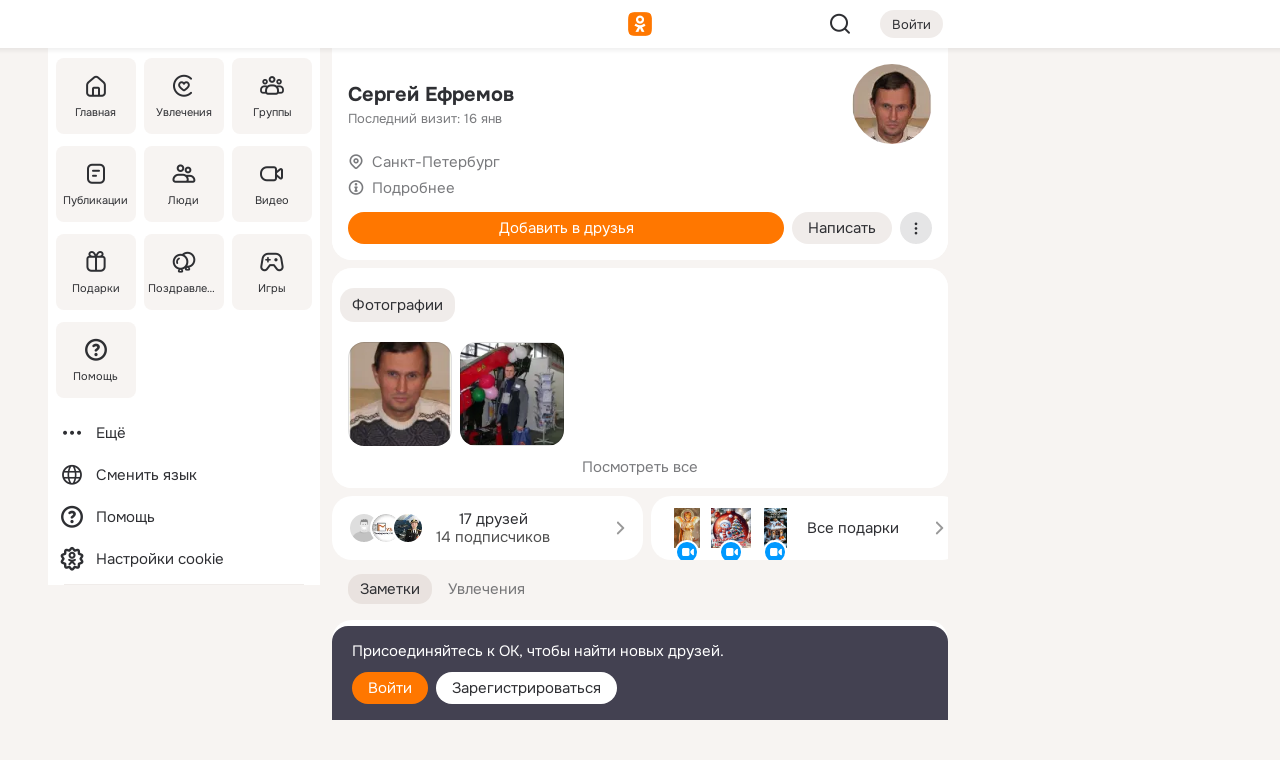

--- FILE ---
content_type: text/html;charset=UTF-8
request_url: https://m.ok.ru/profile/143058152
body_size: 24955
content:
<!DOCTYPE html><html class="v200 no-js st-friendMain sidebar-on ds-colors feed-redesign-2023 complaints-form-v3 vkui vkui--vkIdOk--light vkui-fixed-bg" id="root" lang="ru" data-view="doc" data-func="any"><head><title>Сергей Ефремов | OK.RU</title>
<meta http-equiv="Content-Type" content="text/html; charset=UTF-8"/><meta name="referrer" content="strict-origin-when-cross-origin"></meta><meta name="title" content="Сергей Ефремов | OK.RU"></meta><meta name="description" content="Сергей Ефремов. Место рождения - Санкт-Петербург. Место проживания - Санкт-Петербург. Общайтесь в - Одноклассники."></meta><meta name="mobile-web-app-capable" content="yes"><link rel="alternate" type="application/atom+xml" href="https://m.ok.ru/atom-feed/hobby"><link rel="alternate" type="application/atom+xml" href="https://m.ok.ru/atom-feed/collection"><link rel="image_src" href="https://i.okcdn.ru/i?r=[base64]"></link><link rel="canonical" href="https://ok.ru/profile/143058152"></link><meta property="og:title" content="Сергей Ефремов | OK.RU"><meta property="og:description" content="Сергей Ефремов. Место рождения - Санкт-Петербург. Место проживания - Санкт-Петербург. Общайтесь в - Одноклассники."><meta property="og:url" content="https://m.ok.ru/profile/143058152"><meta property="og:image" content="https://i.okcdn.ru/i?r=[base64]"><meta property="og:image:url" content="http://i.okcdn.ru/i?r=[base64]"><meta property="og:image:secure_url" content="https://i.okcdn.ru/i?r=[base64]"><meta name="viewport" content="width=device-width,initial-scale=1,maximum-scale=4,interactive-widget=resizes-content" /><link rel="manifest" href="/mres/pwa/manifest.json" crossorigin="use-credentials"></link><script type="application/ld+json">{"@context":"https://schema.org","@graph":[{"@type":"BreadcrumbList","itemListElement":[{"item":{"name":"Главная","@id":"https://m.ok.ru"},"@type":"ListItem","position":1},{"item":{"name":"Пользователи","@id":"https://m.ok.ru/search/profiles"},"@type":"ListItem","position":2},{"item":{"name":"Сергей Ефремов","@id":"https://m.ok.ru/profile/143058152"},"@type":"ListItem","position":3}]},{"gender":"MALE","@type":"Person","givenName":"Сергей","familyName":"Ефремов","homeLocation":{"address":{"@type":"PostalAddress","addressLocality":"Санкт-Петербург"},"@type":"Place"},"birthDate":"1963.06.12"}]}</script><script>(function(win) {var doc = win.document,dt = '';dt = new Date();doc.cookie = 'TimezoneOffset=' + dt.getTimezoneOffset() + ';path=/';doc.cookie = 'ClientTimeDiff=' + (dt.getTime() - 1769006761249) + ';path=/';})(window);</script><script>(function(win, redirect) {if (win.top.location !== win.location) {win.top.location.href = redirect || win.location.href;}})(this, null);</script><link rel="preload" as="font" href="/mres/font/svg/common/svg-icons.woff?d12ffec1e0a4a01c9776cc90443a200a" crossorigin="anonymous"></link><link href="/mres/batch/js/reactaae1cd15/react-loader.js" rel="prefetch" as="style"></link><link href="/mres/batch/js/reactaae1cd15/vendors.js" rel="prefetch" as="style"></link><link href="/mres/batch/js/reactaae1cd15/core-client.js" rel="prefetch" as="style"></link><script src="/mres/batch/js/healthPage/accbaa14/xray.js"></script><script id="__xray-init__" type="text/javascript">xray.setConfig({
            defaultParams: {
                p: 'odnoklassniki-mobile',
            },
            xrayRadarUrl: 'https://xray.mail.ru'        });

        xray.send('pk-xray-ready');
        //# sourceURL=xray.init.js</script><script src="/mres/batch/js/healthPage/accbaa14/userKeeper.js"></script><script>this.okHead={"clipsFullscreen":{"enabled":true},"reactHydrationErrorComponentList":[],"beacon":"/dk;jsessionid=b9dcc2878e9d45779fd7b5e022a9440e35733d3c601bcc24.4c790403?st.cmd=clientGenericStat&_prevCmd=friendMain&tkn=6317","debugConfig":["DEVMODE"],"scrollThrottle":200,"xtkn":"","consoleWrapper":true,"staticResourceUrl":"/","tracer":{"appToken":"kk9eFTATuCYmnYVJiGWydVMaLukFoKuW0p5Uue5AWa00","tracerVersion":"2.1.0","mobVersion":"1.1.200","mobVersionHashCode":1901620856,"appVersionPrefix":"prod","nonFatalErrors":["Permissions","check","failed","The","request","is","not","allowed","Fetch","aborted","can","be","found","here","AbortError","NotAllowedError","NotFoundError","error.network","Request","Failed","to","fetch","Load","load"]},"webVitals":{"clsReportsCapacity":3,"consoleLogsEnabled":false,"isAutotestMetaDataSupported":false,"isListenerEnabled":true,"inpReportsCapacity":5,"isConsoleClicksEnabled":false},"webApiUrlReplacements":{"m.ok":"ok","m2.ok":"ok","mobtg.ok":"wtuc.ok","m.bnnapp.com":"bnnapp.com"},"jsReliable":true}</script><script type="text/javascript">   (function(m,e,t,r,i,k,a){m[i]=m[i]||function(){(m[i].a=m[i].a||[]).push(arguments)};   m[i].l=1*new Date();k=e.createElement(t),a=e.getElementsByTagName(t)[0],k.async=1,k.src=r,a.parentNode.insertBefore(k,a)})   (window, document, "script", "https://mc.yandex.ru/metrika/tag.js", "ym");   ym(87663567, "init", {        clickmap:true,        trackLinks:true,        accurateTrackBounce:true   });</script><noscript><div><img src="https://mc.yandex.ru/watch/87663567" style="position:absolute; left:-9999px;" alt="" /></div></noscript><link rel="stylesheet" type="text/css" href="/mres/css/base-button-BPQMROgV.css" />
<link href="/mres/css/reset-CGlH4YYT.css" type="text/css" rel="stylesheet"/>
<link href="/mres/css/text-icon-DmvEZ7a1.css" type="text/css" rel="stylesheet"/>
<link href="/mres/css/mobile-main-CKFGGO9r.css" type="text/css" rel="stylesheet"/>
<link href="/mres/css/grids-DjQEmj9w.css" type="text/css" rel="stylesheet"/>
<link href="/mres/css/payment-DyVadPr8.css" type="text/css" rel="stylesheet"/>
<link href="/mres/css/ds-colors-Cyazo0Br.css" type="text/css" rel="stylesheet"/>
<link href="/mres/react/toast-manager_dcc20320.css" type="text/css" rel="stylesheet"/>
<link href="/mres/react/clips-fullscreen_fca0546d.css" type="text/css" rel="stylesheet"/><link rel="stylesheet" type="text/css" href="/mres/css/toolbar-CYlwmatI.css" /><link rel="stylesheet" type="text/css" href="/mres/css/sidebar-CdTqNZIH.css" /><link rel="stylesheet" type="text/css" href="/mres/css/hobby-BDN-3sXb.css" /><link rel="stylesheet" type="text/css" href="/mres/css/gift-card-nvj18xNA.css" /><link rel="stylesheet" type="text/css" href="/mres/css/action-bar-DUuXkeYg.css" /><link rel="stylesheet" type="text/css" href="/mres/css/widget-info-DBYFD1Jr.css" /><link rel="stylesheet" type="text/css" href="/mres/css/invite-banner-CSY9zDhK.css" /><link rel="stylesheet" type="text/css" href="/mres/css/buttons-set-DEZnQMko.css" /><link rel="stylesheet" type="text/css" href="/mres/css/rtterms-banner-BSKVRrCX.css" /><link rel="stylesheet" type="text/css" href="/mres/css/reactions-panel-GCl0FsaS.css" /><link rel="stylesheet" type="text/css" href="/mres/css/input-text-DnkQboEs.css" /><link rel="stylesheet" type="text/css" href="/mres/css/field-elements-iB1Q1i-h.css" />
<link href="/mres/css/mobile-sm-BQE7t3eI.css" type="text/css" rel="stylesheet"/><link rel="shortcut icon" href="/favicon_32.ico" type="image/x-icon"></link><link sizes="16x16" rel="icon" href="/mres/img/s/ico-redesign/ok_logo_16.png" type="image/png"></link><link sizes="32x32" rel="icon" href="/mres/img/s/ico-redesign/ok_logo_32.png" type="image/png"></link><link sizes="42x42" rel="icon" href="/mres/img/s/ico-redesign/ok_logo_42.png" type="image/png"></link><link sizes="180x180" rel="apple-touch-icon" href="/mres/img/s/ico-redesign/ok_logo_180.png"></link><link size="192x192" rel="icon" href="//mres/img/browser-theme/oklogo.png"></link>

<style>




.donate-portlet_card-item_avatar .avatar_empty .fi:before {margin-left:0}
.and .donate-portlet_card-item_avatar .avatar_empty .fi:not(.__svg):before {margin-bottom:-.25em}
.o .toolbar_widgets-w {display: none}




@media (max-width: 479px) {
.daily-reward-portlet_ruby1_img {width: 41px !important}
.daily-reward-portlet_ruby2_img {width: 120px !important}
.daily-reward-portlet_star1_img {width: 40px !important}
.daily-reward-portlet_pipe1_img {width: 96px !important}
}

.game-frame_videoadv .app-video_mute_lk, .game-frame_videoadv .app-video_label {color: #ffffff}
.app-video video {
    position: relative !important;
}
.featured-app-banner {
    padding-bottom: 111.11%;
}

.app-video {
  height: 100%;
}
.app-video .video {
   width: 100%;
   height: auto;
   z-index: 10;
}

.game-frame_videoadv .app-video_mute {
  max-height: 18px;
  top: 12px;
  padding: 10px 12px 10px 16px;app-dating_header
  font-family: Roboto;
  font-style: normal;
  font-weight: 400;
  font-size: 14px;
  line-height: 18px;
}

.game-campaign_action-text {
  color: #C0C0C0 !important;
}

.game-campaign_action {
  background: rgba(46,47,51,0.878);
}

.game-campaign_action-close-icon {
  background-color: #fff
}

.app-video_label {
    display: none;
}

#game_adblock_item {
   box-shadow: unset !important;
}

.dark-theme .app-dating_header {
   background: #392C1D;
}

.dark-theme .app-dating_header-title {
   color: #FFF;
}

.dark-theme .app-dating_header-description {
   color: #C0C0C0;
}


.music_album_lst.__alone.__album-redesign .music_album_i{height:auto} .music_album_lst.__alone.__album-redesign .music_album_cnt{height:auto}

.friend-card_send-present-button-text{vertical-align:baseline;}


.topic-user-event_img-wrapper .topic-user-event_text-over-img{ font-size: 26px;}


.congrats-quiz_question_button {display:none;}
form .congrats-quiz_question_button {display:inline-block;}


.tabs.__sticky__jp0tq { top: 0px; z-index: 149; }


.gift-section.__easter-gifts-section:before{background-image:url(//i.okcdn.ru/i?r=ADFduA860z-u_sNvOqUG3iXGt7zq6qhKGdjmLyzqT-kkqHh6acO4zb9wjCXoquMmhNY);display:block;content:'';height:80px;background-size:auto 80px;background-position:center center;background-repeat:no-repeat;background-color:#0B7ADB;}
.gift-section.__easter-gifts-section .title{display:none}
.gift-section.__easter-gifts-section+.gifts_ul{background-color:#e4effa;}


.help-faq-payload-block img {width: 100%;}


.gift-section.__teacher-bg-promo .title {display:none;}
.gift-section.__teacher-bg-promo .gifts_ul .it {border:none;}
.gift-section.__teacher-bg-promo+.gifts_ul {padding:0 12px;background-color:rgba(255, 136, 0, 0.12);}
.gift-section.__teacher-bg-promo .l.gifts_ul.grid:last-child {margin-bottom:0;}
.gift-section.__teacher-bg-promo::before {content:'';display:block;background-image:url(https://i.okcdn.ru/i?r=ADFduA860z-u_sNvOqUG3iXGkfGOOSqvoR8erOT-lbj1E3h6acO4zb9wjCXoquMmhNY);background-size:cover;height:80px;background-position-x:center;background-color:#FF8800;background-repeat:no-repeat;}
@media (-webkit-min-device-pixel-ratio:1.5),(min-resolution:120dpi),(min-resolution:1.5dppx){.gift-section.__teacher-bg-promo::before {background-image:url(https://i.okcdn.ru/i?r=ADFduA860z-u_sNvOqUG3iXGjt9Fwc2LE0kTSU7FOYeEx3h6acO4zb9wjCXoquMmhNY);}}
@media (min-device-width: 375px){.gift-section.__teacher-bg-promo::before {background-size:contain;}}

.gift-card.__free-for-ad .gift-price_text,
.gift-card.__free-for-ad .gift-price_icon,
.gift-card.__free-for-ad-live .gift-price_text,
.gift-card.__free-for-ad-live .gift-price_icon {background-color: #e0f2ff !important;}


.dark-theme .search-additional-components,
.dark-theme .search.__rounded-field .query-completions.search-chips {border-bottom-color: #202020;}
.search.__rounded-field + #searchableListContent.__show-results .item.help-faq-subsection-item:first-child {border-top: none;}
#root .search.__rounded-field .input-text.__search.__voice-enabled .input-text_icons,
#root .search.__rounded-field .input-text.__search.__voice-enabled.__active .input-text_icons.__left {width: 36px;}
#root .search.__rounded-field .input-text.__search.__voice-enabled.__active .input-text_icons {width: 72px;}
#sidebar-userSettingsMain {z-index: 2;}
.and.hobby-show-landing .portal-container[data-logloc="hobbyShowLanding"] .vdo.tbcont, .ios.hobby-show-landing .portal-container[data-logloc="hobbyShowLanding"] .vdo.tbcont {background: url('https://st.okcdn.ru/static/pro3/1-0-104/_storage/i/landings/hobby_show_mob.jpg') no-repeat; background-size: cover;}
.desktop.hobby-show-landing .portal-container[data-logloc="hobbyShowLanding"] .vdo.tbcont {background: url('https://st.okcdn.ru/static/pro3/1-0-104/_storage/i/landings/hobby_show_desktop.jpg') no-repeat; background-size: cover;}
.hobby-show-landing .portal-container[data-logloc="hobbyShowLanding"] .vdo.thumb {opacity: 0;}
.n .wrapper.agreement,.n.guest .wrapper #head,.n.guest .wrapper #content,.n.guest .wrapper #footer {max-width:630px}
.block.__boxed.greeting-block {padding: 16px;}

.bottom-sheet-description_description-content.__expand {-webkit-line-clamp: 1000;}


#geo-page-main.viewport_content {overflow: visible}



.daily-photo-slider-card_media_holder .common-avatar.photo_img + .common-avatar.photo_img {display: none}


.feed-header-content_action-wrap {z-index: 9;}
.feed-header-content .feed-header-content_item .grp,
.feed-header-content .feed-header-content_item .usr { text-wrap: nowrap; }
.promo-avatar-content_header { width: auto; }

.feed-header-content_line.__owner .usr,
.feed-header-content_line.__owner .grp { display: inline-block; }
.feed-header-content_line .usr,
.feed-header-content_line .grp { display: inline; }



.dark-theme ul.hobby20_navigation.__collapsed.__wide.__multiline a:first-child .hobby20_navigation_content {
    color: #ffffff !important;
}



.ds-colors .np_photoBox_back {
	background-color: #000;
}

.ds-colors .widget-list_infos .ecnt {
    color: var(--color_main);
}

.music-track .music-track_artist {
    display: flex;
    align-items: center;
    flex-wrap: nowrap;
}

.guest .musc_controls.musc_info_wrapper {
    vertical-align: middle;
}

.guest .tracks_i {
    display: flex;
    align-items: center;
    flex-wrap: nowrap;
}

.music_album_explicit-label {
	margin-top: 0;
    color: var(--dynamic-text-and-icons-base-tertiary);
}


.np_photoBox.__redesign2023 .quick-photo-comment_container .widget-list_actions .widget-list_i .ic-react.ny2025-react + .widget_action.__active:not(.__super-react) {
    background-color: rgba(0,153,255, 0.12) !important;
}


</style>

<script>document.documentElement.className=(document.documentElement.className||'').replace(/(^|\s)no-js(?=$|\s)/g,'$1js')</script><script src="/mres/batch/js/head/f4d757e/head.js"></script><script src="/mres/default/js/jsChallengeBgReq.js" defer="true"></script><script src="/mres/default/js/web-vitals.js"></script><script>OK.launchServices('',[{"service":"deviceCaps","age":31536000},{"service":"doublePostPrevention","disableAfterSubmit":true,"postDelay":3000},{"targetBlankEnabled":true,"log":false,"service":"initClickPixels"}])</script><script src="/mres/default/js/tracerForHead-2.1.0.js" defer="true"></script><script src="https://top-fwz1.mail.ru/js/code.js" defer="true"></script><script src="https://privacy-cs.mail.ru/static/sync-loader.js" defer="true"></script><script type="text/javascript">window.inline_resources = {};
window.inline_resources.pts={};
window.inline_resources.pts['clips']={"cancel":"Отменить","clipUnavailable":"Упс, клип недоступен","$Hash$":"3845777514496","abortDislike":"Отменить поставленный дизлайк","clipUnavailableReasonDeletedOrHidden":"Возможно, клип удалён, или владелец скрыл его","subscribe":"Подписаться","loadError":"Не удалось загрузить клип","refresh":"Обновить","setDislikeOnClip":"Поставить дизлайк на клип","setLikeOnClip":"Поставить класс на клип","loadErrorSuggest":"Попробуйте обновить его","closeClipsLayer":"Закрыть клипы","clipReshared":"Вы поделились клипом в своём профиле","linkCopied":"Ссылка скопирована в буфер обмена","inOK":"в ОК","subscribed":"Вы подписались на автора","reshareNow":"Поделиться сейчас","report":"Пожаловаться","copyLiknk":"Копировать ссылку","disliked":"Похожие клипы будут показываться реже","clip":"Клип"};
</script>
</head><body class="desktop guest n noscroll search-in-discovery fixed-sidebar-view three-columns blocked-open-sidebar fixed round-avatars full-height two-columns-layout toolbar-fixed widget-redesign float-sidebar js-dialog-redesign mob-detect-on-web topic-link-redesign redesign-logo slider-to-collage feed-blocks-rounded input-fz-inc __profile-card"><div class="js-call" data-services="toastManager"></div><toast-manager data-css="toast-manager_dcc20320.css" server-rendering="true" data-bundle-name="toast-manager" data-attrs-types="{}" class="h-mod toast-manager js-call react-tag" data-module="react-loader" data-react="toast-manager_fb71c0f1.js" data-react-base-url="/mres/react/" data-view=" reactLoader"><template style="display:none"></template><div><section aria-label="Notifications alt+T" tabindex="-1" aria-live="polite" aria-relevant="additions text" aria-atomic="false"></section></div></toast-manager><noscript class="reset-js"><img height="1" width="1" src="/dk;jsessionid=b9dcc2878e9d45779fd7b5e022a9440e35733d3c601bcc24.4c790403?st.cmd=resetJsKookies&amp;tkn=5747&amp;_prevCmd=friendMain" alt=""></noscript><script>var w=window,$pgx=w.pageCtx=w.pageCtx||{};$pgx.staticResourceUrl="/";OK.loader.alias({'common-js':'/mres/batch/js/common/bd7ed370/common.js'});OK.loader.use('common-js');</script><script>var _tmr = window._tmr || (window._tmr = []);_tmr.push({id: 1963260,type: "pageView",start: (new Date).getTime(),timespent: true});</script><script src="/mres/batch/js/healthPage/accbaa14/coreKeeper.js"></script><script id="__core-keeper-init__" type="text/javascript">window.coreKeeper && window.coreKeeper.init({
  timespent: {
    login: 0  }
});
//# sourceURL=core-keeper-init.js</script><div id="container"><div id="wrapper" class="wrapper guest portal "><div aria-hidden="true" class="error-notification-w"><div class="error-notification"><span class="fi ic-alert-circle-16 ic16"><span class="ic_tx error-notification_txt">Произошла проблема с интернетом</span></span></div></div><div class="toolbar-w"><nav aria-label="Тулбар" id="head" class="ntfb2 toolbar __three-col-toolbar"><div class="toolbar_actions-w toolbar_inner"><ul id="toolbar-actions" data-log-click="{&quot;stateParams&quot;:&quot;{\&quot;stateId\&quot;:\&quot;friendMain\&quot;,\&quot;st-prm_friendId\&quot;:\&quot;143058152\&quot;}&quot;,&quot;signInLayerContainer&quot;:&quot;anonym.toolbar&quot;,&quot;registrationContainer&quot;:&quot;anonym.home_login.friend&quot;}" class="toolbar_actions highlight-block-color-list"><li class="toolbar_actions-i"><div id="sidebar-opener" class="portal-sidebar-button" data-log-click="{&quot;target&quot;:&quot;menu&quot;}" data-func="openSidebar" title="Открыть боковое меню" aria-label="Открыть боковое меню"><img class="sidebar-menu-icon toolbar_actions-i_inner" src="/mres/img/t.gif" alt="" aria-hidden="true"></div></li><li class="toolbar_actions-i"><a id="lgo" data-log-click="[{&quot;target&quot;:&quot;anonym-logo_tap&quot;},{&quot;target&quot;:&quot;logo&quot;}]" class="portal-logo highlight-block-color js-href" data-href="/dk;jsessionid=b9dcc2878e9d45779fd7b5e022a9440e35733d3c601bcc24.4c790403?bk=LoginForHref&amp;st.cmd=loginForHref&amp;st.redirect=%252Fprofile%252F143058152&amp;_prevCmd=friendMain&amp;tkn=6413&amp;spl=1&amp;spl=1" href="/"><img class="ticLgo tics portal-logo_img" src="/mres/img/t.gif" alt="" aria-hidden="true"><span class="logo_text __home">одноклассники</span></a></li><li class="toolbar_actions-i"><div class="base-button __plain   __modern __without-text __has-icon ic24 portal-search base-button __plain __modern __without-text __has-icon ic24 __margin" data-log-click="{&quot;searchLocation&quot;:&quot;ANON_GLOBAL_SEARCH&quot;,&quot;target&quot;:&quot;SEARCH_INPUT&quot;}"><a class="base-button_target" data-log-click="{&quot;target&quot;:&quot;search&quot;}" href="/dk;jsessionid=b9dcc2878e9d45779fd7b5e022a9440e35733d3c601bcc24.4c790403?st.cmd=anonymUsersAllSearch&amp;tkn=3099&amp;_prevCmd=friendMain"></a><div class="base-button_bg"></div><div aria-hidden="true" class="base-button_content"><span class="fi ic-search-24 base-button_content_icon __empty ic24"></span></div></div><div class="portal-login-button"><div class="base-button __default __small __modern" data-log-click="{&quot;target&quot;:&quot;login&quot;}"><a class="base-button_target" id="head_login_btn" href="/dk;jsessionid=b9dcc2878e9d45779fd7b5e022a9440e35733d3c601bcc24.4c790403?bk=LoginForHref&amp;st.cmd=loginForHref&amp;st.redirect=%252Fprofile%252F143058152&amp;_prevCmd=friendMain&amp;tkn=508&amp;spl=1&amp;spl=1">Войти</a><div class="base-button_bg"></div><div aria-hidden="true" class="base-button_content"><div class="base-button_content_text">Войти</div></div></div></div></li></ul></div></nav><div id="toolbarProgress" class="toolbar-progress"></div></div><script>if((window.OK||(OK={})).initToolbar) OK.initToolbar(); else OK.isInitToolbarActive = true;</script><div class="two-columns-layout-content"><aside aria-labelledby="l-sidebar_header_title" data-log-click="{&quot;registrationContainer&quot;:&quot;anonymMenu&quot;}" data-state="-827334" id="the-sidebar" class="l-sidebar __column __fixed-view __full-device-height"><nav class="l-sidebar_cnt __guest"><div class="l-sidebar_header"><a role="button" data-func="toggleSidebar" title="Закрыть меню" class="l-sidebar_link l-sidebar_close highlight-block-color" aria-label="Закрыть меню"><span class="fi ic-close-24 __empty ic24"></span></a><div id="l-sidebar_header_title" class="l-sidebar_header_title">Меню</div><a class="l-sidebar_header_search l-sidebar_link highlight-block-color js-to-global-search" data-log-click="{&quot;searchLocation&quot;:&quot;ANON_GLOBAL_SEARCH&quot;,&quot;target&quot;:&quot;SEARCH_INPUT&quot;}" data-func="goToGlobalSearch" data-endpoint="/dk;jsessionid=b9dcc2878e9d45779fd7b5e022a9440e35733d3c601bcc24.4c790403?st.cmd=anonymUsersAllSearch&amp;tkn=5023&amp;_prevCmd=friendMain" title="Искать на сайте" aria-label="Искать на сайте"><span class="fi ic-search-24 __empty ic24"></span></a></div><ul class="l-sidebar_lst __grid __main"><li class="l-sidebar_top_i" id="sidebar-main"><a class="l-sidebar_link js-href" data-href="/cdk/st.cmd/main/st.mfi/143058152/_prevCmd/friendMain/tkn/2553;jsessionid=b9dcc2878e9d45779fd7b5e022a9440e35733d3c601bcc24.4c790403?spl=1&amp;_aid=leftMenuClick" data-log-click="{&quot;target&quot;:&quot;userMain&quot;}" href="/" aria-label="Главная"><div class="l-sidebar_grid-bg fi ic-home-24"><span aria-hidden="true" class="fi_tx">Главная</span></div></a></li><li class="l-sidebar_top_i" id="sidebar-hobby20"><a class="l-sidebar_link js-href" data-href="/hobby;jsessionid=b9dcc2878e9d45779fd7b5e022a9440e35733d3c601bcc24.4c790403?_aid=leftMenuClick" data-log-click="{&quot;target&quot;:&quot;hobbies&quot;}" href="/hobby" aria-label="Увлечения"><div class="l-sidebar_grid-bg fi ic-hobbies-24"><span aria-hidden="true" class="fi_tx">Увлечения</span></div></a></li><li class="l-sidebar_top_i" id=""><a class="l-sidebar_link js-href" data-href="/groups/;jsessionid=b9dcc2878e9d45779fd7b5e022a9440e35733d3c601bcc24.4c790403?spl=1" data-log-click="{&quot;target&quot;:&quot;userAltGroup&quot;}" href="/groups" aria-label="Группы"><div class="l-sidebar_grid-bg fi ic-users-3-24"><span aria-hidden="true" class="fi_tx">Группы</span></div></a></li><li class="l-sidebar_top_i" id=""><a class="l-sidebar_link js-href" data-href="/search/content/;jsessionid=b9dcc2878e9d45779fd7b5e022a9440e35733d3c601bcc24.4c790403?spl=1" data-log-click="{&quot;target&quot;:&quot;contentSearch&quot;}" href="/search/content" aria-label="Публикации"><div class="l-sidebar_grid-bg fi ic-feed-24"><span aria-hidden="true" class="fi_tx">Публикации</span></div></a></li><li class="l-sidebar_top_i" id=""><a class="l-sidebar_link js-href" data-href="/search/profiles/;jsessionid=b9dcc2878e9d45779fd7b5e022a9440e35733d3c601bcc24.4c790403?spl=1" data-log-click="{&quot;target&quot;:&quot;anonym.userSearch&quot;}" href="/search/profiles" aria-label="Люди"><div class="l-sidebar_grid-bg fi ic-users-24"><span aria-hidden="true" class="fi_tx">Люди</span></div></a></li><li class="l-sidebar_top_i" id="sidebar-userMovies"><a class="l-sidebar_link js-href" data-href="/dk;jsessionid=b9dcc2878e9d45779fd7b5e022a9440e35733d3c601bcc24.4c790403?st.cmd=userMovies&amp;_prevCmd=friendMain&amp;tkn=2718&amp;spl=1&amp;_aid=leftMenuClick" data-log-click="{&quot;target&quot;:&quot;video&quot;}" href="/video" aria-label="Видео"><div class="l-sidebar_grid-bg fi ic-videocam-24"><span aria-hidden="true" class="fi_tx">Видео</span></div></a></li><li class="l-sidebar_top_i" id=""><a class="l-sidebar_link js-href" data-href="/gifts/;jsessionid=b9dcc2878e9d45779fd7b5e022a9440e35733d3c601bcc24.4c790403?spl=1" data-log-click="{&quot;target&quot;:&quot;giftsFront&quot;}" href="/gifts" aria-label="Подарки"><div class="l-sidebar_grid-bg fi ic-gift-24"><span aria-hidden="true" class="fi_tx">Подарки</span></div></a></li><li class="l-sidebar_top_i" id=""><a class="l-sidebar_link js-href" data-href="/pozdravleniya;jsessionid=b9dcc2878e9d45779fd7b5e022a9440e35733d3c601bcc24.4c790403" data-log-click="{&quot;target&quot;:&quot;congrats&quot;}" href="/pozdravleniya" aria-label="Поздравления"><div class="l-sidebar_grid-bg fi ic-balloons-24"><span aria-hidden="true" class="fi_tx">Поздравления</span></div></a></li><li class="l-sidebar_top_i" id=""><a class="l-sidebar_link js-href" data-href="/games/;jsessionid=b9dcc2878e9d45779fd7b5e022a9440e35733d3c601bcc24.4c790403?spl=1" data-log-click="{&quot;target&quot;:&quot;appsShowcaseHD&quot;}" href="/games" aria-label="Игры"><div class="l-sidebar_grid-bg fi ic-games-24"><span aria-hidden="true" class="fi_tx">Игры</span></div></a></li><li class="l-sidebar_top_i" id=""><a class="l-sidebar_link js-href" data-href="/help/;jsessionid=b9dcc2878e9d45779fd7b5e022a9440e35733d3c601bcc24.4c790403?spl=1" data-log-click="{&quot;target&quot;:&quot;help&quot;}" href="/help" aria-label="Помощь"><div class="l-sidebar_grid-bg fi ic-help-circle-16"><span aria-hidden="true" class="fi_tx">Помощь</span></div></a></li></ul><ul class="l-sidebar_lst __flat __secondary __bottom highlight-block-color-list"><li class="l-sidebar_i" id="sidebar-moreOKSocialsLinks"><a class="l-sidebar_link fi ic-more-24" href="/dk;jsessionid=b9dcc2878e9d45779fd7b5e022a9440e35733d3c601bcc24.4c790403?st.cmd=moreOKSocialsLinks&amp;_prevCmd=friendMain&amp;tkn=7906&amp;spl=1&amp;_aid=leftMenuClick" aria-label="Ещё"><span aria-hidden="true" class="fi_tx">Ещё</span></a></li><li class="l-sidebar_i" id=""><a class="l-sidebar_link fi ic-web-24" href="/dk;jsessionid=b9dcc2878e9d45779fd7b5e022a9440e35733d3c601bcc24.4c790403?st.cmd=langSelector&amp;spl=1" aria-label="Сменить язык"><span aria-hidden="true" class="fi_tx">Сменить язык</span></a></li><li class="l-sidebar_i" id=""><a class="l-sidebar_link fi ic-help-circle-16 js-href" data-href="/help/;jsessionid=b9dcc2878e9d45779fd7b5e022a9440e35733d3c601bcc24.4c790403?spl=1" href="/help" aria-label="Помощь"><span aria-hidden="true" class="fi_tx">Помощь</span></a></li><li class="l-sidebar_i" id="sidebar-userSettingsCookiePolicy"><a class="l-sidebar_link fi ic-ok-star-16" href="/dk;jsessionid=b9dcc2878e9d45779fd7b5e022a9440e35733d3c601bcc24.4c790403?st.cmd=userSettingsCookiePolicy&amp;st.rtu=%2Fdk%3Bjsessionid%3Db9dcc2878e9d45779fd7b5e022a9440e35733d3c601bcc24.4c790403%3Fst.cmd%3DfriendMain%26st.friendId%3D143058152%26st.frwd%3Doff%26st.page%3D1%26_prevCmd%3DfriendMain%26tkn%3D2797&amp;st.src=userMain&amp;_prevCmd=friendMain&amp;tkn=3211&amp;spl=1&amp;_aid=leftMenuClick" aria-label="Настройки cookie "><span aria-hidden="true" class="fi_tx">Настройки cookie </span></a></li></ul></nav></aside><script>OK.initializeSidebar({"isFixedView":true,"isAnimateEnabled":true,"isSwipeEnabled":false});</script><div id="promoBanner"></div><div id="boxPage" data-logloc="friendMain" class="portal-container"><div id="content"><div data-log-click="{&quot;target&quot;:&quot;anonym-profile-v3&quot;}" class="profile-page js-profile-page"><div class="profile-wrapper"><div class="profile-card"><div class="profile-card_main-content"><div class="profile-card_main-content_tx"><span class="icons-set  "><span class="ic-set_tx "><h1 class="name-header-markup"><a class="" itemprop="name" href="/dk;jsessionid=b9dcc2878e9d45779fd7b5e022a9440e35733d3c601bcc24.4c790403?st.cmd=friendInfo&amp;st.friendId=143058152&amp;_prevCmd=friendMain&amp;tkn=9918">Сергей Ефремов</a></h1></span><span class="user-profile-badges"></span></span><h2 class="profile-card_main-content_last-activity"><span class="profile-card_info-tx_about_descr">Последний визит: 16 янв</span></h2></div><div class="sz80 common-avatar __compact-ol profile-card_main-content_avatar" data-log-click="{&quot;target&quot;:&quot;avatar&quot;}"><a class="u-ava sz80 " href="/dk;jsessionid=b9dcc2878e9d45779fd7b5e022a9440e35733d3c601bcc24.4c790403?st.cmd=friendPhoto&amp;st.nav=off&amp;st.friendId=143058152&amp;st.rUrl=%2Fdk%3Bjsessionid%3Db9dcc2878e9d45779fd7b5e022a9440e35733d3c601bcc24.4c790403%3Fst.cmd%3DfriendMain%26amp%3Bst.friendId%3D143058152%26amp%3Bst.frwd%3Doff%26amp%3Bst.page%3D1%26amp%3B_prevCmd%3DfriendMain%26amp%3Btkn%3D865&amp;st.phoId=75203854056&amp;_prevCmd=friendMain&amp;tkn=3894"><img class="u-ava_img sz80 " src="https://i.okcdn.ru/i?r=[base64]" alt="" itemprop="image"></a></div></div><ul class="profile-card_info"><li class="profile-card_info_item"><span class="fi ic-location-16 ic16"><span class="ic_tx" data-log-click="{&quot;target&quot;:&quot;info_location&quot;}"><a href="/dk;jsessionid=b9dcc2878e9d45779fd7b5e022a9440e35733d3c601bcc24.4c790403?st.cmd=usersOnline&amp;st.city=%D0%A1%D0%B0%D0%BD%D0%BA%D1%82-%D0%9F%D0%B5%D1%82%D0%B5%D1%80%D0%B1%D1%83%D1%80%D0%B3&amp;st.ageFrom=14&amp;st.genders=1&amp;st.ageTo=90&amp;_prevCmd=friendMain&amp;tkn=9266" class="profile-card_info_item_tx">Санкт-Петербург</a></span></span></li><li class="profile-card_info_item"><span class="fi ic-info-circle-16 ic16"><span class="ic_tx" data-log-click="{&quot;target&quot;:&quot;info_more&quot;}"><button data-href="/dk;jsessionid=b9dcc2878e9d45779fd7b5e022a9440e35733d3c601bcc24.4c790403?st.cmd=friendInfo&amp;st.friendId=143058152&amp;_prevCmd=friendMain&amp;tkn=2499&amp;_aid=nfrProfMore" class="profile-card_info_item_tx action-button __inline" type="button">Подробнее</button></span></span></li></ul><div class="profile-card_buttons"><div class="base-button __accept   __modern profile-card_buttons_item __full-width"><input class="base-button_target action-base-button" data-log-click="{&quot;target&quot;:&quot;join&quot;}" data-href="/dk;jsessionid=b9dcc2878e9d45779fd7b5e022a9440e35733d3c601bcc24.4c790403?bk=LoginForHref&amp;st.cmd=loginForHref&amp;st.redirect=%252Fdk%253Bjsessionid%253Db9dcc2878e9d45779fd7b5e022a9440e35733d3c601bcc24.4c790403%253Fst.cmd%253DfriendMain%2526st.friendId%253D143058152%2526_prevCmd%253DfriendMain%2526tkn%253D8230&amp;_prevCmd=friendMain&amp;tkn=9330" value="Добавить в друзья" type="button"><div class="base-button_bg"></div><div aria-hidden="true" class="base-button_content"><div class="base-button_content_text">Добавить в друзья</div></div></div><div class="base-button __default   __modern profile-card_buttons_item"><input class="base-button_target action-base-button" data-log-click="{&quot;target&quot;:&quot;send_message&quot;}" data-href="/dk;jsessionid=b9dcc2878e9d45779fd7b5e022a9440e35733d3c601bcc24.4c790403?st.cmd=userChat&amp;st.convId=PRIVATE_143058152&amp;st.grp=off&amp;st.edit=off&amp;st.rpl=off&amp;_prevCmd=friendMain&amp;tkn=8847&amp;_aid=profMsg#lst" value="Написать" type="button"><div class="base-button_bg"></div><div aria-hidden="true" class="base-button_content"><div class="base-button_content_text">Написать</div></div></div><button data-func="showBottomMenu" class="profile-card_buttons_item __more" data-bmenu-title="Сергей Ефремов" data-bmenu-json="{&quot;items&quot;:[{&quot;iconClass&quot;:&quot;fi ic-gift-24&quot;,&quot;href&quot;:&quot;/dk;jsessionid=b9dcc2878e9d45779fd7b5e022a9440e35733d3c601bcc24.4c790403?st.cmd=selectPresent\u0026amp;st.or=f9LHodD0cOIt60rFw9wRDvCa6noA4sKSU8Mqz1zly7_0skTht1tiB__qjaW3RFDErBEIV_WkgEGY3w\u0026amp;st.friendId=143058152\u0026amp;_prevCmd=friendMain\u0026amp;tkn=3844\u0026amp;_aid=profGift&quot;,&quot;text&quot;:&quot;Сделать подарок&quot;,&quot;logTarget&quot;:&quot;send_present&quot;,&quot;isButton&quot;:true},{&quot;iconClass&quot;:&quot;fi ic-follow-16&quot;,&quot;href&quot;:&quot;/dk;jsessionid=b9dcc2878e9d45779fd7b5e022a9440e35733d3c601bcc24.4c790403?st.cmd=friendSubscriptions\u0026amp;st.rtu=%2Fdk%3Bjsessionid%3Db9dcc2878e9d45779fd7b5e022a9440e35733d3c601bcc24.4c790403%3Fst.cmd%3DfriendMain%26st.friendId%3D143058152%26st.frwd%3Doff%26st.page%3D1%26_prevCmd%3DfriendMain%26tkn%3D5615\u0026amp;st.friendId=143058152\u0026amp;_prevCmd=friendMain\u0026amp;tkn=3802#js-dlg&quot;,&quot;text&quot;:&quot;Настройки подписки&quot;,&quot;logTarget&quot;:&quot;manage_subscriptions&quot;,&quot;isButton&quot;:true},{&quot;iconClass&quot;:&quot;fi ic-phone-24&quot;,&quot;href&quot;:&quot;/dk;jsessionid=b9dcc2878e9d45779fd7b5e022a9440e35733d3c601bcc24.4c790403?st.cmd=friendCallOkLink\u0026amp;st.rtu=%2Fdk%3Bjsessionid%3Db9dcc2878e9d45779fd7b5e022a9440e35733d3c601bcc24.4c790403%3Fst.cmd%3DfriendMain%26st.friendId%3D143058152%26st.frwd%3Doff%26st.page%3D1%26_prevCmd%3DfriendMain%26tkn%3D9125\u0026amp;st.friendId=143058152\u0026amp;_prevCmd=friendMain\u0026amp;tkn=8796#js-dlg&quot;,&quot;text&quot;:&quot;Позвонить&quot;,&quot;logTarget&quot;:&quot;call&quot;,&quot;isButton&quot;:true},{&quot;iconClass&quot;:&quot;fi ic-info-circle-24&quot;,&quot;href&quot;:&quot;/dk;jsessionid=b9dcc2878e9d45779fd7b5e022a9440e35733d3c601bcc24.4c790403?st.cmd=friendComplain\u0026amp;st.friendId=143058152\u0026amp;st.frwd=off\u0026amp;st.page=1\u0026amp;_prevCmd=friendMain\u0026amp;tkn=1689#js-dlg&quot;,&quot;text&quot;:&quot;Пожаловаться&quot;,&quot;logTarget&quot;:&quot;complain&quot;,&quot;isButton&quot;:true},{&quot;iconClass&quot;:&quot;fi ic-block-24&quot;,&quot;href&quot;:&quot;/dk;jsessionid=b9dcc2878e9d45779fd7b5e022a9440e35733d3c601bcc24.4c790403?st.cmd=friendBlockUserV2\u0026amp;st.bloc=PROFILE\u0026amp;st.rtu=%2Fdk%3Bjsessionid%3Db9dcc2878e9d45779fd7b5e022a9440e35733d3c601bcc24.4c790403%3Fst.cmd%3DfriendMain%26st.friendId%3D143058152%26st.frwd%3Doff%26st.page%3D1%26_prevCmd%3DfriendMain%26tkn%3D5855\u0026amp;st.bId=143058152\u0026amp;_prevCmd=friendMain\u0026amp;tkn=8223&quot;,&quot;text&quot;:&quot;Заблокировать&quot;,&quot;logTarget&quot;:&quot;block&quot;,&quot;isButton&quot;:true}]}"><span class="fi ic-more-vertical-24 __empty ic16"></span></button></div></div></div><div class="friend-profile-content-block js-profile-content __photos"><nav class="tabs  __borderless __secondary-mode __adaptive" id="filter-591828096" data-view="friendContentBlock" role="navigation"><ul class="tabs_list js-call" data-view=""><li class="tabs_item __active" data-func="updateContent" data-tab-type="PHOTOS" data-login-url="/dk;jsessionid=b9dcc2878e9d45779fd7b5e022a9440e35733d3c601bcc24.4c790403?bk=LoginForHref&amp;st.cmd=loginForHref&amp;st.redirect=%252Fdk%253Bjsessionid%253Db9dcc2878e9d45779fd7b5e022a9440e35733d3c601bcc24.4c790403%253Fst.cmd%253DfriendAllPhotos%2526st.friendId%253D143058152%2526_prevCmd%253DfriendMain%2526tkn%253D6373&amp;_prevCmd=friendMain&amp;tkn=4222" data-log-click="{&quot;target&quot;:&quot;to_photos&quot;}"><a class="tabs_action ai aslnk" role="button" tabindex="0"><span class="tabs_action-title">Фотографии</span><span class="fi ic-done-16 tabs_popup-arrow hidden __empty ic16"></span><span class="fi ic-down-12 tabs_arrow hidden __empty ic12"></span></a></li></ul></nav><div class="friend-profile-content __photos"><div class="profile-content-wrapper"><a data-log-click="{&quot;target&quot;:&quot;photo&quot;}" style="background-image: url(https://i.okcdn.ru/i?r=[base64])" href="/dk;jsessionid=b9dcc2878e9d45779fd7b5e022a9440e35733d3c601bcc24.4c790403?st.cmd=friendStreamPhoto&amp;st.soid=143058152&amp;st.friendId=143058152&amp;st.rUrl=%2Fdk%3Bjsessionid%3Db9dcc2878e9d45779fd7b5e022a9440e35733d3c601bcc24.4c790403%3Fst.cmd%3DfriendMain%26amp%3Bst.friendId%3D143058152%26amp%3Bst.frwd%3Doff%26amp%3Bst.page%3D1%26amp%3B_prevCmd%3DfriendMain%26amp%3Btkn%3D1115&amp;st.phoId=75203854056&amp;_prevCmd=friendMain&amp;tkn=5523" class="profile-content-wrapper-item"></a><a data-log-click="{&quot;target&quot;:&quot;photo&quot;}" style="background-image: url(https://i.okcdn.ru/i?r=[base64])" href="/dk;jsessionid=b9dcc2878e9d45779fd7b5e022a9440e35733d3c601bcc24.4c790403?st.cmd=friendStreamPhoto&amp;st.soid=143058152&amp;st.friendId=143058152&amp;st.rUrl=%2Fdk%3Bjsessionid%3Db9dcc2878e9d45779fd7b5e022a9440e35733d3c601bcc24.4c790403%3Fst.cmd%3DfriendMain%26amp%3Bst.friendId%3D143058152%26amp%3Bst.frwd%3Doff%26amp%3Bst.page%3D1%26amp%3B_prevCmd%3DfriendMain%26amp%3Btkn%3D3073&amp;st.phoId=1388204264&amp;_prevCmd=friendMain&amp;tkn=8224" class="profile-content-wrapper-item"></a></div></div><div data-log-click="{&quot;target&quot;:&quot;all_photo&quot;}" class="js-profile-content-button"><button type="button" data-href="/dk;jsessionid=b9dcc2878e9d45779fd7b5e022a9440e35733d3c601bcc24.4c790403?bk=LoginForHref&amp;st.cmd=loginForHref&amp;st.redirect=%252Fdk%253Bjsessionid%253Db9dcc2878e9d45779fd7b5e022a9440e35733d3c601bcc24.4c790403%253Fst.cmd%253DfriendAllPhotos%2526st.friendId%253D143058152%2526_prevCmd%253DfriendMain%2526tkn%253D4429&amp;_prevCmd=friendMain&amp;tkn=5347" class="link __block-link js-auth-link __full-width -g-align-center action-button">Посмотреть все</button></div></div><div class="profile-info-block"><button type="button" data-href="/dk;jsessionid=b9dcc2878e9d45779fd7b5e022a9440e35733d3c601bcc24.4c790403?st.cmd=friendFriends&amp;st.friendId=143058152&amp;_prevCmd=friendMain&amp;tkn=3825" class="profile-info-block-item action-button"><div data-log-click="{&quot;target&quot;:&quot;to_friends&quot;}" class="label-card"><div class="label-card_images"><div class="inline-images"><div class="inline-images_item" style="background-image: url(/mres/img/stb3/male_50.png);"></div><div class="inline-images_item" style="background-image: url(https://i.okcdn.ru/i?r=[base64]);"></div><div class="inline-images_item" style="background-image: url(https://i.okcdn.ru/i?r=[base64]);"></div></div></div><div class="label-card_text"><span class="label-card_main-text">17 друзей</span><span class="label-card_subtext">14 подписчиков</span></div><div class="label-card-images_icon"></div></div></button><button type="button" data-href="/dk;jsessionid=b9dcc2878e9d45779fd7b5e022a9440e35733d3c601bcc24.4c790403?bk=LoginForHref&amp;st.cmd=loginForHref&amp;st.redirect=%252Fdk%253Bjsessionid%253Db9dcc2878e9d45779fd7b5e022a9440e35733d3c601bcc24.4c790403%253Fst.cmd%253DfriendPresents%2526st.friendId%253D143058152%2526_prevCmd%253DfriendMain%2526tkn%253D8265&amp;_prevCmd=friendMain&amp;tkn=3884" class="profile-info-block-item action-button"><div data-log-click="{&quot;target&quot;:&quot;all_presents&quot;}" class="label-card"><div class="label-card_images"><div class="inline-images"><div class="gift-card __profile __ru __live __fixed-size __refactoring" aria-label="Подарок"><div class="gift" style="background-image: url(https://i.okcdn.ru/i?r=[base64]); "></div><div class="gift-price "><span class="gift-price_icon"></span></div></div><div class="gift-card __profile __ru __live __fixed-size __refactoring" aria-label="Подарок"><div class="gift" style="background-image: url(https://i.okcdn.ru/i?r=[base64]); "></div><div class="gift-price "><span class="gift-price_icon"></span></div></div><div class="gift-card __profile __ru __live __fixed-size __refactoring" aria-label="Подарок"><div class="gift" style="background-image: url(https://i.okcdn.ru/i?r=[base64]); "></div><div class="gift-price "><span class="gift-price_icon"></span></div></div></div></div><div class="label-card_text"><span class="label-card_main-text">Все подарки</span></div><div class="label-card-images_icon"></div></div></button></div><div class="dlist init js-append-bot __divided or-ver js-dlb feed" data-disabled="true" itemscope="" itemtype="http://schema.org/ItemList"><div class="dlist_top not-stickied"><nav class="tabs __chips __feeds-filter __secondary-mode __adaptive" id="filter-1459511004" data-log-click="{&quot;target&quot;:&quot;filter&quot;}" role="navigation"><ul class="tabs_list js-call" data-view=""><li class="tabs_item __active"><a href="/dk;jsessionid=b9dcc2878e9d45779fd7b5e022a9440e35733d3c601bcc24.4c790403?st.cmd=friendMain&amp;st.friendId=143058152&amp;st.feedFilterId=203&amp;_prevCmd=friendMain&amp;bk=FriendFeedsData&amp;tkn=7538" id="feed_filterId_203" class="tabs_action ai aslnk js-nav-same-page" data-log-click="{&quot;target&quot;:&quot;statuses&quot;}" role="button" tabindex="0"><span class="tabs_action-title">Заметки</span><span class="fi ic-done-16 tabs_popup-arrow hidden __empty ic16"></span><span class="fi ic-down-12 tabs_arrow hidden __empty ic12"></span></a></li><li class="tabs_item"><a href="/dk;jsessionid=b9dcc2878e9d45779fd7b5e022a9440e35733d3c601bcc24.4c790403?st.cmd=friendMain&amp;st.friendId=143058152&amp;st.feedFilterId=345&amp;_prevCmd=friendMain&amp;bk=FriendFeedsData&amp;tkn=3883" id="feed_filterId_345" class="tabs_action ai alnk js-nav-same-page" data-log-click="{&quot;target&quot;:&quot;hobby&quot;}" role="button" tabindex="0"><span class="tabs_action-title">Увлечения</span><span class="fi ic-done-16 tabs_popup-arrow hidden __empty ic16"></span><span class="fi ic-down-12 tabs_arrow hidden __empty ic12"></span></a></li></ul></nav></div><div class="cbox list-block-holder"><ul id="feed-list" class="list-block  l feed-card-list js-call" data-log-click="{&quot;feedLocation&quot;:&quot;friend&quot;,&quot;feedFilterId&quot;:&quot;101&quot;,&quot;offerLocation&quot;:&quot;FEED&quot;}" data-prev-url="" aria-live="polite" role="log" data-next-url="/dk;jsessionid=b9dcc2878e9d45779fd7b5e022a9440e35733d3c601bcc24.4c790403?st.cmd=friendMain&amp;st.mrkId=0600050000010000000000000000000000000000000000000a0301000001746f37c540&amp;st.friendId=143058152&amp;st.frwd=on&amp;_prevCmd=friendMain&amp;tkn=2560&amp;_tstmp=1769006761270&amp;fr.pt=Next" data-view="topicTextClamp" data-model="{&quot;linesLimit&quot;:3,&quot;moreText&quot;:&quot;Показать ещё&quot;,&quot;linesLimitText&quot;:7}"><li class="item it feed-card js-call" data-log-click="{&quot;feedPage&quot;:&quot;1&quot;,&quot;topicId&quot;:&quot;156173869808616&quot;,&quot;feedPosition&quot;:&quot;0&quot;,&quot;feedFeatures&quot;:&quot;[base64]&quot;,&quot;feedId&quot;:&quot;feedId_0301000000000886e4e800005d68d30c76e8&quot;,&quot;feedOwners&quot;:&quot;01000201000000000886e4e8010000000003ff68ec000101000000000886e4e8&quot;}" data-services="trackFeedCard"><div class="feed-card_item __v23"><a name="1701874264834_430"></a><a id="topic-156173869808616" class="anchor"></a><div class="ustt " data-log-click="{&quot;topicId&quot;:&quot;156173869808616&quot;,&quot;groupId&quot;:&quot;null&quot;,&quot;target&quot;:&quot;topicCard&quot;}" itemscope="" itemtype="http://schema.org/Article" id="topic-id_156173869808616"><div class="pr"><a class="clnk" href="/profile/143058152/statuses/156173869808616;jsessionid=b9dcc2878e9d45779fd7b5e022a9440e35733d3c601bcc24.4c790403" title="Заметка пользователя" aria-label="Заметка пользователя"></a><div class="cc"><a name="1701874264834_430"></a><div class="chdr feed-header-wrapper"><div class="sz36 feed-header-ava __new __compact-ol" data-log-click="{&quot;target&quot;:&quot;avatar&quot;}" data-log-click="{&quot;target&quot;:&quot;entity1&quot;}"><a class="u-ava feed-header-ava __new sz36 " href="/profile/143058152" tabindex="-1" aria-hidden="true"><img class="u-ava_img sca sz36 " aria-hidden="true" src="https://i.okcdn.ru/i?r=[base64]" alt="" itemprop="image"></a></div><div class="feed-header"><div class="feed-header-content"><div class="feed-header-content_line __owner"><span class="feed-header-content_item linecd __new" data-log-click="{&quot;target&quot;:&quot;entity1&quot;}"><span class="icons-set  "><span class="ic-set_tx "><h3 class="name-header-markup"><a class="emphased usr" itemprop="name" href="/profile/143058152">Сергей Ефремов</a></h3></span><span class="user-profile-badges"></span></span></span></div><div class="feed-header-content_line __desc"><div class="feed-header-content_item linecd"><div class="tstmp feed_descr">6 дек 2023</div><span class="feed_descr" tabindex="0" aria-live="assertive">Поделился фотографией</span></div></div></div><div class="feed-header-actions"><button data-href="/dk;jsessionid=b9dcc2878e9d45779fd7b5e022a9440e35733d3c601bcc24.4c790403?bk=FriendAddFriendInstantly&amp;st.cmd=friendAddFriendInstantly&amp;st.rtu=%2Fdk%3Bjsessionid%3Db9dcc2878e9d45779fd7b5e022a9440e35733d3c601bcc24.4c790403%3Fst.cmd%3DfriendMain%26st.plog%3D430%253B5%253B0%253B%26st.friendId%3D143058152%26st.frwd%3Doff%26st.page%3D1%26_prevCmd%3DfriendMain%26tkn%3D1488&amp;st.friendId=143058152&amp;st.iloc=20&amp;st.itrgt=ifl-143058152&amp;_prevCmd=friendMain&amp;tkn=2177&amp;_aid=feedHeaderAddFriend" class="feed-header-content_action js-ajax-envelope-btn js-post action-button" id="ifl-143058152" type="button"><span class="fi ic-user-add-24 __empty ic16"></span></button></div></div></div><div></div><div class="topic" data-log-click="{&quot;target&quot;:&quot;content&quot;}"><div class="topic-block __photo __reshare __quoted"><a href="/profile/67070188/album/463705013484/531620375788;jsessionid=b9dcc2878e9d45779fd7b5e022a9440e35733d3c601bcc24.4c790403" class="clickarea"></a><div class="clickarea_content"><div data-log-click="{&quot;targetId&quot;:&quot;531620375788&quot;,&quot;target&quot;:&quot;linkInt&quot;}" class="reshare-content"><a class="topic-reshare_header" href="/profile/67070188/album/463705013484/531620375788;jsessionid=b9dcc2878e9d45779fd7b5e022a9440e35733d3c601bcc24.4c790403"><div class="topic-reshare_header-owner"><div class="topic-reshare_header-avatar u-ava"><div style="background-image:url(&#39;https://i.okcdn.ru/i?r=[base64]&#39;);" class="u-ava_img icvr"></div></div><div class="topic-reshare_header-content"><div class="topic-reshare_header-name-wrapper"><div class="topic-reshare_header-name">Vsevolod Dolgopolov</div></div><div class="topic-reshare_header-time"><span class="dot-separated">29 окт 2013</span></div></div></div></a><a class="image __aspect-ratio __stretch photo-i __blur" data-log-click="{&quot;targetId&quot;:&quot;531620375788&quot;,&quot;target&quot;:&quot;collage&quot;}" href="/profile/67070188/album/463705013484/531620375788;jsessionid=b9dcc2878e9d45779fd7b5e022a9440e35733d3c601bcc24.4c790403"><div style="background-image: url(&#39;https://i.okcdn.ru/i?r=[base64]&#39;)" class="image_background-blur"></div><div class="image_content" style="width:426px;max-height:320px"><div class="image_inner" style="padding-bottom:75.12%"><img class="image_inner_img" style="aspect-ratio:426/320" alt="" src="https://i.okcdn.ru/i?r=[base64]"></div></div></a></div></div></div></div></div></div></div><div class="widget-list  __compact cc __multitarget __app-like-view __reactable __redesign-2023 __feed-redesign-2023" data-view-level="doc"><div class="widget-list_infos __no-divider __hidden" id="ajax-widget-info_e79d69a0-f6d7-11f0-a4ef-4badf132bafe"></div><div class="widget-list_actions"><span class="widget-list_i __comment" aria-label="Комментарии"><a href="/profile/143058152/statuses/156173869808616;jsessionid=b9dcc2878e9d45779fd7b5e022a9440e35733d3c601bcc24.4c790403?opncmnt" data-request-throttle="500" role="button" aria:aria-live="assertive" aria-label="Комментарии" class="widget widget_action widget_comment  text-icon-action" data-default-label="Комментарии" data-type="COMMENT" data-widget-id="e79d69a0-f6d7-11f0-a4ef-4badf132bafe" data-log-click="{&quot;target&quot;:&quot;comment&quot;}"><span class="fi ic-comment-widget-16 ldn ic16"><span class="ic_tx" aria-hidden="true"><span class="widget_action_txt widget_action_label">Комментарии</span></span></span></a></span><span class="widget-list_i __reshare" aria-label="Поделиться заметкой"><button data-href="/dk;jsessionid=b9dcc2878e9d45779fd7b5e022a9440e35733d3c601bcc24.4c790403?st.cmd=anonymLoginOrSignInLayer&amp;st.rtl=%252Fprofile%252F143058152%252Fstatuses%252F156173869808616%253Bjsessionid%253Db9dcc2878e9d45779fd7b5e022a9440e35733d3c601bcc24.4c790403&amp;_prevCmd=friendMain&amp;tkn=6363" aria-label="Поделиться заметкой" class="widget widget_action action-button widget_reshare  js-ajax-envelope-bmenu text-icon-action" data-default-label="Поделиться" data-type="RESHARE" data-widget-id="e79d69a0-f6d7-11f0-a4ef-4badf132bafe" data-log-click="{&quot;target&quot;:&quot;reshare&quot;}" type="button"><span class="fi ic-reshare-widget-16 ldn __empty ic16"><span class="ic_tx" aria-hidden="true"></span></span></button></span><span class="widget-list_i __like js-longtap"><span data-subtype-id="0" class="widget_like-w" aria-label="Поставить эмоцию (класс)"><a class="reactions_item_img __decor __clone ic-react like-react" aria-hidden="true"></a><button data-href="/dk;jsessionid=b9dcc2878e9d45779fd7b5e022a9440e35733d3c601bcc24.4c790403?st.cmd=anonymLoginOrSignInLayer&amp;st.rtl=%252Fprofile%252F143058152%252Fstatuses%252F156173869808616%253Bjsessionid%253Db9dcc2878e9d45779fd7b5e022a9440e35733d3c601bcc24.4c790403&amp;_prevCmd=friendMain&amp;tkn=3452" aria-label="Поставить эмоцию (класс)" class="widget widget_action action-button widget_like  js-ajax-envelope-bmenu __has-counter text-icon-action" data-default-label="Класс" data-type="LIKE" data-widget-id="e79d69a0-f6d7-11f0-a4ef-4badf132bafe" data-log-click="{&quot;target&quot;:&quot;like&quot;}" type="button"><span class="fi ic-klass-widget-16 ldn ic16"><span class="ic_tx" aria-hidden="true"><span class="widget_action_txt widget_action_label">Класс</span><span data-w-count="1" class="widget_action_txt widget_action_count">1</span></span></span></button></span></span><span class="widget-list_i __inline __aside __views-compact __views"><div class="widget widget_views widget_inline text-icon-action __aside __views-compact"></div></span></div></div></div></li><li class="item it feed-card js-call" data-log-click="{&quot;feedPage&quot;:&quot;1&quot;,&quot;topicId&quot;:&quot;152150740859880&quot;,&quot;feedPosition&quot;:&quot;1&quot;,&quot;feedFeatures&quot;:&quot;[base64]&quot;,&quot;feedId&quot;:&quot;feedId_0301000000000886e4e80000239c9ebb76e8&quot;,&quot;feedOwners&quot;:&quot;01000201000000000886e4e8010000004f1cd63cf5000101000000000886e4e8&quot;}" data-services="trackFeedCard"><div class="feed-card_item __v23"><a name="1600159043114_430"></a><a id="topic-152150740859880" class="anchor"></a><div class="ustt " data-log-click="{&quot;topicId&quot;:&quot;152150740859880&quot;,&quot;groupId&quot;:&quot;null&quot;,&quot;target&quot;:&quot;topicCard&quot;}" itemscope="" itemtype="http://schema.org/Article" id="topic-id_152150740859880"><div class="pr"><a class="clnk" href="/profile/143058152/statuses/152150740859880;jsessionid=b9dcc2878e9d45779fd7b5e022a9440e35733d3c601bcc24.4c790403" title="Заметка пользователя" aria-label="Заметка пользователя"></a><div class="cc"><a name="1600159043114_430"></a><div class="chdr feed-header-wrapper"><div class="sz36 feed-header-ava __new __compact-ol" data-log-click="{&quot;target&quot;:&quot;avatar&quot;}" data-log-click="{&quot;target&quot;:&quot;entity1&quot;}"><a class="u-ava feed-header-ava __new sz36 " href="/profile/143058152" tabindex="-1" aria-hidden="true"><img class="u-ava_img sca sz36 " aria-hidden="true" src="https://i.okcdn.ru/i?r=[base64]" alt="" itemprop="image"></a></div><div class="feed-header"><div class="feed-header-content"><div class="feed-header-content_line __owner"><span class="feed-header-content_item linecd __new" data-log-click="{&quot;target&quot;:&quot;entity1&quot;}"><span class="icons-set  "><span class="ic-set_tx "><h3 class="name-header-markup"><a class="emphased usr" itemprop="name" href="/profile/143058152">Сергей Ефремов</a></h3></span><span class="user-profile-badges"></span></span></span></div><div class="feed-header-content_line __desc"><div class="feed-header-content_item linecd"><div class="tstmp feed_descr">15 сен 2020</div><span class="feed_descr" tabindex="0" aria-live="assertive">Поделился видео</span></div></div></div><div class="feed-header-actions"><button data-href="/dk;jsessionid=b9dcc2878e9d45779fd7b5e022a9440e35733d3c601bcc24.4c790403?bk=FriendAddFriendInstantly&amp;st.cmd=friendAddFriendInstantly&amp;st.rtu=%2Fdk%3Bjsessionid%3Db9dcc2878e9d45779fd7b5e022a9440e35733d3c601bcc24.4c790403%3Fst.cmd%3DfriendMain%26st.plog%3D430%253B5%253B0%253B%26st.friendId%3D143058152%26st.frwd%3Doff%26st.page%3D1%26_prevCmd%3DfriendMain%26tkn%3D1702&amp;st.friendId=143058152&amp;st.iloc=20&amp;st.itrgt=ifl-143058152&amp;_prevCmd=friendMain&amp;tkn=7620&amp;_aid=feedHeaderAddFriend" class="feed-header-content_action js-ajax-envelope-btn js-post action-button" id="ifl-143058152" type="button"><span class="fi ic-user-add-24 __empty ic16"></span></button></div></div></div><div></div><div class="topic" data-log-click="{&quot;target&quot;:&quot;content&quot;}"><div class="topic-block __movie __reshare __quoted"><a href="/dk;jsessionid=b9dcc2878e9d45779fd7b5e022a9440e35733d3c601bcc24.4c790403?bk=LoginForHref&amp;st.cmd=loginForHref&amp;st.redirect=%252Fdk%253Bjsessionid%253Db9dcc2878e9d45779fd7b5e022a9440e35733d3c601bcc24.4c790403%253Fst.cmd%253DmovieLayer%2526st.retLoc%253Ddefault%2526st.discType%253DMOVIE%2526st.mvId%253D2257849158389%2526st.plog%253D430%25253B5%25253B0%25253B%2526st.discId%253D2257849158389%2526st.rtu%253D%25252Fdk%25253Bjsessionid%25253Db9dcc2878e9d45779fd7b5e022a9440e35733d3c601bcc24.4c790403%25253Fst.cmd%25253DfriendMain%252526st.plog%25253D430%2525253B5%2525253B0%2525253B%252526st.friendId%25253D143058152%252526st.frwd%25253Doff%252526st.page%25253D1%252526_prevCmd%25253DfriendMain%252526tkn%25253D2179%2526_prevCmd%253DfriendMain%2526tkn%253D1947%2523&amp;_prevCmd=friendMain&amp;tkn=3545" class="clickarea"></a><div class="clickarea_content"><div data-log-click="{&quot;targetId&quot;:&quot;2257849158389&quot;,&quot;target&quot;:&quot;linkInt&quot;}" class="reshare-content"><a class="topic-reshare_header" href="/dk;jsessionid=b9dcc2878e9d45779fd7b5e022a9440e35733d3c601bcc24.4c790403?bk=LoginForHref&amp;st.cmd=loginForHref&amp;st.redirect=%252Fdk%253Bjsessionid%253Db9dcc2878e9d45779fd7b5e022a9440e35733d3c601bcc24.4c790403%253Fst.cmd%253DmovieLayer%2526st.retLoc%253Ddefault%2526st.discType%253DMOVIE%2526st.mvId%253D2257849158389%2526st.plog%253D430%25253B5%25253B0%25253B%2526st.discId%253D2257849158389%2526st.rtu%253D%25252Fdk%25253Bjsessionid%25253Db9dcc2878e9d45779fd7b5e022a9440e35733d3c601bcc24.4c790403%25253Fst.cmd%25253DfriendMain%252526st.plog%25253D430%2525253B5%2525253B0%2525253B%252526st.friendId%25253D143058152%252526st.frwd%25253Doff%252526st.page%25253D1%252526_prevCmd%25253DfriendMain%252526tkn%25253D2179%2526_prevCmd%253DfriendMain%2526tkn%253D1947%2523&amp;_prevCmd=friendMain&amp;tkn=3545"><div class="topic-reshare_header-owner"><div class="topic-reshare_header-avatar u-ava"><div style="background-image:url(&#39;https://i.okcdn.ru/i?r=[base64]&#39;);" class="u-ava_img icvr"></div></div><div class="topic-reshare_header-content"><div class="topic-reshare_header-name-wrapper"><div class="topic-reshare_header-name">Андрей Куцулин - КИНО</div></div><div class="topic-reshare_header-time"><span class="dot-separated">14 сен 2020</span></div></div></div></a><div class="vdodiv" data-log-click="{&quot;targetId&quot;:&quot;2257849158389&quot;,&quot;target&quot;:&quot;video&quot;}"><div class="embw" style=""><div class="embc one-player-embed" style="padding-bottom:56.25%;"><div class="vdo prvw emb"><div class="vdo prvwcont"><div class="outLnk fll vdo tbcont js-click js-call one-video-player-container" data-embedding-behavior="click" data-services="one-video-player" data-log-location="rdk_feed" data-options="{&quot;playerId&quot;:&quot;player&quot;,&quot;width&quot;:&quot;491&quot;,&quot;height&quot;:&quot;275&quot;,&quot;notifyMovieSubscription&quot;:false,&quot;provider&quot;:&quot;UPLOADED_ODKL&quot;,&quot;flashvars&quot;:{&quot;isRelatedDisabled&quot;:&quot;1&quot;,&quot;oneVideoPlayerViewThreshold&quot;:0.3,&quot;noShare&quot;:&quot;1&quot;,&quot;nowatchlater&quot;:&quot;1&quot;,&quot;location&quot;:&quot;unknown&quot;,&quot;watchCoverageEvent&quot;:&quot;watch_coverage_record&quot;,&quot;locale&quot;:&quot;ru&quot;,&quot;noLikeButton&quot;:&quot;1&quot;,&quot;isAnonym&quot;:&quot;1&quot;},&quot;liveRertyTimeout&quot;:5000,&quot;poster&quot;:&quot;https://iv.okcdn.ru/i?r=BDFSTM1h2o92P_v-s8DgGlgYNloXEX9hpGcGuhgpwlWQr95OXrylPN-ciEdneKG_bn0\u0026fn=external_8&quot;,&quot;isExternalPlayer&quot;:false,&quot;isIframePlayer&quot;:false,&quot;movieId&quot;:&quot;2257849158389&quot;,&quot;timestamp&quot;:&quot;1769006761279&quot;,&quot;stubEnabled&quot;:false,&quot;verifyInline&quot;:false}" data-bundle-url="https://st.okcdn.ru/static/one-video-player/0-3-30/ok-video-player.iife.js" data-js-swipe-ignore="true"><img class="vdo thumb" loading="lazy" src="https://iv.okcdn.ru/i?r=BDFSTM1h2o92P_v-s8DgGlgYNloXEX9hpGcGuhgpwlWQr95OXrylPN-ciEdneKG_bn0&amp;fn=external_7" alt="Песня из альбома Весёлые ребята - Бродячие артисты ♫★(1080p)★♫✔ Легендарная Песня!"><a data-log-click="{&quot;target&quot;:&quot;play&quot;}" class="vdo playb js-one-video-play" href="/dk;jsessionid=b9dcc2878e9d45779fd7b5e022a9440e35733d3c601bcc24.4c790403?bk=LoginForHref&amp;st.cmd=loginForHref&amp;st.redirect=%252Fdk%253Bjsessionid%253Db9dcc2878e9d45779fd7b5e022a9440e35733d3c601bcc24.4c790403%253Fst.cmd%253DmovieLayer%2526st.retLoc%253Dfeed%2526st.discType%253DMOVIE%2526st.mvId%253D152150740859880-0%2526st.plog%253D430%25253B5%25253B0%25253B%2526st.discId%253D2257849158389%2526st.rtu%253D%25252Fdk%25253Bjsessionid%25253Db9dcc2878e9d45779fd7b5e022a9440e35733d3c601bcc24.4c790403%25253Fst.cmd%25253DfriendMain%252526st.plog%25253D430%2525253B5%2525253B0%2525253B%252526st.friendId%25253D143058152%252526st.frwd%25253Doff%252526st.page%25253D1%252526_prevCmd%25253DfriendMain%252526tkn%25253D5836%2526_prevCmd%253DfriendMain%2526tkn%253D1793%2523&amp;_prevCmd=friendMain&amp;tkn=7540"></a><div class="vd_tmr">04:06</div></div><div class="vdospinner"></div></div></div></div></div></div><div class="vdoname clamp __2">Песня из альбома Весёлые ребята - Бродячие артисты ♫★(1080p)★♫✔ Легендарная Песня!</div></div></div></div></div></div></div></div><div class="widget-list  __compact cc __multitarget __app-like-view __reactable __redesign-2023 __feed-redesign-2023" data-view-level="doc"><div class="widget-list_infos __no-divider __hidden" id="ajax-widget-info_e79e5400-f6d7-11f0-a4ef-4badf132bafe"></div><div class="widget-list_actions"><span class="widget-list_i __comment" aria-label="Комментарии"><a href="/profile/143058152/statuses/152150740859880;jsessionid=b9dcc2878e9d45779fd7b5e022a9440e35733d3c601bcc24.4c790403?opncmnt" data-request-throttle="500" role="button" aria:aria-live="assertive" aria-label="Комментарии" class="widget widget_action widget_comment  text-icon-action" data-default-label="Комментарии" data-type="COMMENT" data-widget-id="e79e5400-f6d7-11f0-a4ef-4badf132bafe" data-log-click="{&quot;target&quot;:&quot;comment&quot;}"><span class="fi ic-comment-widget-16 ldn ic16"><span class="ic_tx" aria-hidden="true"><span class="widget_action_txt widget_action_label">Комментарии</span></span></span></a></span><span class="widget-list_i __reshare" aria-label="Поделиться заметкой"><button data-href="/dk;jsessionid=b9dcc2878e9d45779fd7b5e022a9440e35733d3c601bcc24.4c790403?st.cmd=anonymLoginOrSignInLayer&amp;st.rtl=%252Fprofile%252F143058152%252Fstatuses%252F152150740859880%253Bjsessionid%253Db9dcc2878e9d45779fd7b5e022a9440e35733d3c601bcc24.4c790403&amp;_prevCmd=friendMain&amp;tkn=6029" aria-label="Поделиться заметкой" class="widget widget_action action-button widget_reshare  js-ajax-envelope-bmenu text-icon-action" data-default-label="Поделиться" data-type="RESHARE" data-widget-id="e79e5400-f6d7-11f0-a4ef-4badf132bafe" data-log-click="{&quot;target&quot;:&quot;reshare&quot;}" type="button"><span class="fi ic-reshare-widget-16 ldn __empty ic16"><span class="ic_tx" aria-hidden="true"></span></span></button></span><span class="widget-list_i __like js-longtap"><span data-subtype-id="0" class="widget_like-w" aria-label="Поставить эмоцию (класс)"><a class="reactions_item_img __decor __clone ic-react like-react" aria-hidden="true"></a><button data-href="/dk;jsessionid=b9dcc2878e9d45779fd7b5e022a9440e35733d3c601bcc24.4c790403?st.cmd=anonymLoginOrSignInLayer&amp;st.rtl=%252Fprofile%252F143058152%252Fstatuses%252F152150740859880%253Bjsessionid%253Db9dcc2878e9d45779fd7b5e022a9440e35733d3c601bcc24.4c790403&amp;_prevCmd=friendMain&amp;tkn=6474" aria-label="Поставить эмоцию (класс)" class="widget widget_action action-button widget_like  js-ajax-envelope-bmenu text-icon-action" data-default-label="Класс" data-type="LIKE" data-widget-id="e79e5400-f6d7-11f0-a4ef-4badf132bafe" data-log-click="{&quot;target&quot;:&quot;like&quot;}" type="button"><span class="fi ic-klass-widget-16 ldn ic16"><span class="ic_tx" aria-hidden="true"><span class="widget_action_txt widget_action_label">Класс</span></span></span></button></span></span><span class="widget-list_i __inline __aside __views-compact __views"><div class="widget widget_views widget_inline text-icon-action __aside __views-compact"></div></span></div></div></div></li><li class="item it feed-card js-call" data-log-click="{&quot;feedPage&quot;:&quot;1&quot;,&quot;topicId&quot;:&quot;152124262874088&quot;,&quot;feedPosition&quot;:&quot;2&quot;,&quot;feedFeatures&quot;:&quot;[base64]&quot;,&quot;feedId&quot;:&quot;feedId_0301000000000886e4e800002340f8d876e8&quot;,&quot;feedOwners&quot;:&quot;01000201000000000886e4e8010000008529b79636000101000000000886e4e8&quot;}" data-services="trackFeedCard"><div class="feed-card_item __v23"><a name="1599593801139_430"></a><a id="topic-152124262874088" class="anchor"></a><div class="ustt " data-log-click="{&quot;topicId&quot;:&quot;152124262874088&quot;,&quot;groupId&quot;:&quot;null&quot;,&quot;target&quot;:&quot;topicCard&quot;}" itemscope="" itemtype="http://schema.org/Article" id="topic-id_152124262874088"><div class="pr"><a class="clnk" href="/profile/143058152/statuses/152124262874088;jsessionid=b9dcc2878e9d45779fd7b5e022a9440e35733d3c601bcc24.4c790403" title="Заметка пользователя" aria-label="Заметка пользователя"></a><div class="cc"><a name="1599593801139_430"></a><div class="chdr feed-header-wrapper"><div class="sz36 feed-header-ava __new __compact-ol" data-log-click="{&quot;target&quot;:&quot;avatar&quot;}" data-log-click="{&quot;target&quot;:&quot;entity1&quot;}"><a class="u-ava feed-header-ava __new sz36 " href="/profile/143058152" tabindex="-1" aria-hidden="true"><img class="u-ava_img sca sz36 " aria-hidden="true" src="https://i.okcdn.ru/i?r=[base64]" alt="" itemprop="image"></a></div><div class="feed-header"><div class="feed-header-content"><div class="feed-header-content_line __owner"><span class="feed-header-content_item linecd __new" data-log-click="{&quot;target&quot;:&quot;entity1&quot;}"><span class="icons-set  "><span class="ic-set_tx "><h3 class="name-header-markup"><a class="emphased usr" itemprop="name" href="/profile/143058152">Сергей Ефремов</a></h3></span><span class="user-profile-badges"></span></span></span></div><div class="feed-header-content_line __desc"><div class="feed-header-content_item linecd"><div class="tstmp feed_descr">8 сен 2020</div><span class="feed_descr" tabindex="0" aria-live="assertive">Поделился видео</span></div></div></div><div class="feed-header-actions"><button data-href="/dk;jsessionid=b9dcc2878e9d45779fd7b5e022a9440e35733d3c601bcc24.4c790403?bk=FriendAddFriendInstantly&amp;st.cmd=friendAddFriendInstantly&amp;st.rtu=%2Fdk%3Bjsessionid%3Db9dcc2878e9d45779fd7b5e022a9440e35733d3c601bcc24.4c790403%3Fst.cmd%3DfriendMain%26st.plog%3D430%253B5%253B0%253B%26st.friendId%3D143058152%26st.frwd%3Doff%26st.page%3D1%26_prevCmd%3DfriendMain%26tkn%3D7645&amp;st.friendId=143058152&amp;st.iloc=20&amp;st.itrgt=ifl-143058152&amp;_prevCmd=friendMain&amp;tkn=3831&amp;_aid=feedHeaderAddFriend" class="feed-header-content_action js-ajax-envelope-btn js-post action-button" id="ifl-143058152" type="button"><span class="fi ic-user-add-24 __empty ic16"></span></button></div></div></div><div></div><div class="topic" data-log-click="{&quot;target&quot;:&quot;content&quot;}"><div class="topic-block __movie __reshare __quoted"><a href="/dk;jsessionid=b9dcc2878e9d45779fd7b5e022a9440e35733d3c601bcc24.4c790403?bk=LoginForHref&amp;st.cmd=loginForHref&amp;st.redirect=%252Fdk%253Bjsessionid%253Db9dcc2878e9d45779fd7b5e022a9440e35733d3c601bcc24.4c790403%253Fst.cmd%253DmovieLayer%2526st.groupId%253D57107974783030%2526st.retLoc%253Ddefault%2526st.discType%253DGROUP_MOVIE%2526st.mvId%253D40483949110%2526st.plog%253D430%25253B5%25253B0%25253B%2526st.discId%253D40483949110%2526st.rtu%253D%25252Fdk%25253Bjsessionid%25253Db9dcc2878e9d45779fd7b5e022a9440e35733d3c601bcc24.4c790403%25253Fst.cmd%25253DfriendMain%252526st.plog%25253D430%2525253B5%2525253B0%2525253B%252526st.friendId%25253D143058152%252526st.frwd%25253Doff%252526st.page%25253D1%252526_prevCmd%25253DfriendMain%252526tkn%25253D8264%2526_prevCmd%253DfriendMain%2526tkn%253D7692%2523&amp;_prevCmd=friendMain&amp;tkn=4353" class="clickarea"></a><div class="clickarea_content"><div data-log-click="{&quot;targetId&quot;:&quot;40483949110&quot;,&quot;target&quot;:&quot;linkInt&quot;}" class="reshare-content"><a class="topic-reshare_header" href="/dk;jsessionid=b9dcc2878e9d45779fd7b5e022a9440e35733d3c601bcc24.4c790403?bk=LoginForHref&amp;st.cmd=loginForHref&amp;st.redirect=%252Fdk%253Bjsessionid%253Db9dcc2878e9d45779fd7b5e022a9440e35733d3c601bcc24.4c790403%253Fst.cmd%253DmovieLayer%2526st.groupId%253D57107974783030%2526st.retLoc%253Ddefault%2526st.discType%253DGROUP_MOVIE%2526st.mvId%253D40483949110%2526st.plog%253D430%25253B5%25253B0%25253B%2526st.discId%253D40483949110%2526st.rtu%253D%25252Fdk%25253Bjsessionid%25253Db9dcc2878e9d45779fd7b5e022a9440e35733d3c601bcc24.4c790403%25253Fst.cmd%25253DfriendMain%252526st.plog%25253D430%2525253B5%2525253B0%2525253B%252526st.friendId%25253D143058152%252526st.frwd%25253Doff%252526st.page%25253D1%252526_prevCmd%25253DfriendMain%252526tkn%25253D8264%2526_prevCmd%253DfriendMain%2526tkn%253D7692%2523&amp;_prevCmd=friendMain&amp;tkn=4353"><div class="topic-reshare_header-owner"><div class="topic-reshare_header-avatar u-ava"><div style="background-image:url(&#39;https://i.okcdn.ru/i?r=[base64]&#39;);" class="u-ava_img icvr"></div></div><div class="topic-reshare_header-content"><div class="topic-reshare_header-name-wrapper"><div class="topic-reshare_header-name">Творческая Мастерская Вячеслава Деревенского</div></div><div class="topic-reshare_header-time"><span class="dot-separated">17 янв 2016</span></div></div></div></a><div class="vdodiv" data-log-click="{&quot;targetId&quot;:&quot;40483949110&quot;,&quot;target&quot;:&quot;video&quot;}"><div class="embw" style=""><div class="embc one-player-embed" style="padding-bottom:56.25%;"><div class="vdo prvw emb"><div class="vdo prvwcont"><div class="outLnk fll vdo tbcont js-click js-call one-video-player-container" data-embedding-behavior="click" data-services="one-video-player" data-log-location="rdk_feed" data-options="{&quot;playerId&quot;:&quot;player&quot;,&quot;width&quot;:&quot;491&quot;,&quot;height&quot;:&quot;275&quot;,&quot;notifyMovieSubscription&quot;:false,&quot;provider&quot;:&quot;UPLOADED_ODKL&quot;,&quot;flashvars&quot;:{&quot;isRelatedDisabled&quot;:&quot;1&quot;,&quot;oneVideoPlayerViewThreshold&quot;:0.3,&quot;noShare&quot;:&quot;1&quot;,&quot;nowatchlater&quot;:&quot;1&quot;,&quot;location&quot;:&quot;unknown&quot;,&quot;watchCoverageEvent&quot;:&quot;watch_coverage_record&quot;,&quot;locale&quot;:&quot;ru&quot;,&quot;noLikeButton&quot;:&quot;1&quot;,&quot;isAnonym&quot;:&quot;1&quot;},&quot;liveRertyTimeout&quot;:5000,&quot;poster&quot;:&quot;https://iv.okcdn.ru/videoPreview?id=66994768478\u0026type=37\u0026idx=3\u0026tkn=JTmQvSPyHvc8BeCaHADymwfB-Rg\u0026fn=external_8&quot;,&quot;isExternalPlayer&quot;:false,&quot;isIframePlayer&quot;:false,&quot;movieId&quot;:&quot;40483949110&quot;,&quot;timestamp&quot;:&quot;1769006761284&quot;,&quot;stubEnabled&quot;:false,&quot;verifyInline&quot;:false}" data-bundle-url="https://st.okcdn.ru/static/one-video-player/0-3-30/ok-video-player.iife.js" data-js-swipe-ignore="true"><img class="vdo thumb" loading="lazy" src="https://iv.okcdn.ru/videoPreview?id=66994768478&amp;type=32&amp;idx=3&amp;tkn=4VKOd_w6BciV99ZKQaIaJ4i32cM&amp;fn=external_7" alt="Самый Добрый Ролик на Свете! Это Видео Тронуло Миллионы Сердец"><a data-log-click="{&quot;target&quot;:&quot;play&quot;}" class="vdo playb js-one-video-play" href="/dk;jsessionid=b9dcc2878e9d45779fd7b5e022a9440e35733d3c601bcc24.4c790403?bk=LoginForHref&amp;st.cmd=loginForHref&amp;st.redirect=%252Fdk%253Bjsessionid%253Db9dcc2878e9d45779fd7b5e022a9440e35733d3c601bcc24.4c790403%253Fst.cmd%253DmovieLayer%2526st.retLoc%253Dfeed%2526st.discType%253DGROUP_MOVIE%2526st.mvId%253D152124262874088-0%2526st.plog%253D430%25253B5%25253B0%25253B%2526st.discId%253D40483949110%2526st.rtu%253D%25252Fdk%25253Bjsessionid%25253Db9dcc2878e9d45779fd7b5e022a9440e35733d3c601bcc24.4c790403%25253Fst.cmd%25253DfriendMain%252526st.plog%25253D430%2525253B5%2525253B0%2525253B%252526st.friendId%25253D143058152%252526st.frwd%25253Doff%252526st.page%25253D1%252526_prevCmd%25253DfriendMain%252526tkn%25253D4363%2526_prevCmd%253DfriendMain%2526tkn%253D82%2523&amp;_prevCmd=friendMain&amp;tkn=964"></a><div class="vd_tmr">03:32</div></div><div class="vdospinner"></div></div></div></div></div></div><div class="vdoname clamp __2">Самый Добрый Ролик на Свете! Это Видео Тронуло Миллионы Сердец</div></div></div></div></div></div></div></div><div class="widget-list  __compact cc __multitarget __app-like-view __reactable __redesign-2023 __feed-redesign-2023" data-view-level="doc"><div class="widget-list_infos __no-divider __hidden" id="ajax-widget-info_e79f1750-f6d7-11f0-a4ef-4badf132bafe"></div><div class="widget-list_actions"><span class="widget-list_i __comment" aria-label="Комментарии"><a href="/profile/143058152/statuses/152124262874088;jsessionid=b9dcc2878e9d45779fd7b5e022a9440e35733d3c601bcc24.4c790403?opncmnt" data-request-throttle="500" role="button" aria:aria-live="assertive" aria-label="Комментарии" class="widget widget_action widget_comment  text-icon-action" data-default-label="Комментарии" data-type="COMMENT" data-widget-id="e79f1750-f6d7-11f0-a4ef-4badf132bafe" data-log-click="{&quot;target&quot;:&quot;comment&quot;}"><span class="fi ic-comment-widget-16 ldn ic16"><span class="ic_tx" aria-hidden="true"><span class="widget_action_txt widget_action_label">Комментарии</span></span></span></a></span><span class="widget-list_i __reshare" aria-label="Поделиться заметкой"><button data-href="/dk;jsessionid=b9dcc2878e9d45779fd7b5e022a9440e35733d3c601bcc24.4c790403?st.cmd=anonymLoginOrSignInLayer&amp;st.rtl=%252Fprofile%252F143058152%252Fstatuses%252F152124262874088%253Bjsessionid%253Db9dcc2878e9d45779fd7b5e022a9440e35733d3c601bcc24.4c790403&amp;_prevCmd=friendMain&amp;tkn=6286" aria-label="Поделиться заметкой" class="widget widget_action action-button widget_reshare  js-ajax-envelope-bmenu text-icon-action" data-default-label="Поделиться" data-type="RESHARE" data-widget-id="e79f1750-f6d7-11f0-a4ef-4badf132bafe" data-log-click="{&quot;target&quot;:&quot;reshare&quot;}" type="button"><span class="fi ic-reshare-widget-16 ldn __empty ic16"><span class="ic_tx" aria-hidden="true"></span></span></button></span><span class="widget-list_i __like js-longtap"><span data-subtype-id="0" class="widget_like-w" aria-label="Поставить эмоцию (класс)"><a class="reactions_item_img __decor __clone ic-react like-react" aria-hidden="true"></a><button data-href="/dk;jsessionid=b9dcc2878e9d45779fd7b5e022a9440e35733d3c601bcc24.4c790403?st.cmd=anonymLoginOrSignInLayer&amp;st.rtl=%252Fprofile%252F143058152%252Fstatuses%252F152124262874088%253Bjsessionid%253Db9dcc2878e9d45779fd7b5e022a9440e35733d3c601bcc24.4c790403&amp;_prevCmd=friendMain&amp;tkn=4552" aria-label="Поставить эмоцию (класс)" class="widget widget_action action-button widget_like  js-ajax-envelope-bmenu text-icon-action" data-default-label="Класс" data-type="LIKE" data-widget-id="e79f1750-f6d7-11f0-a4ef-4badf132bafe" data-log-click="{&quot;target&quot;:&quot;like&quot;}" type="button"><span class="fi ic-klass-widget-16 ldn ic16"><span class="ic_tx" aria-hidden="true"><span class="widget_action_txt widget_action_label">Класс</span></span></span></button></span></span><span class="widget-list_i __inline __aside __views-compact __views"><div class="widget widget_views widget_inline text-icon-action __aside __views-compact"></div></span></div></div></div></li><li class="item it feed-card js-call" data-log-click="{&quot;feedPage&quot;:&quot;1&quot;,&quot;topicId&quot;:&quot;152124261039080&quot;,&quot;feedPosition&quot;:&quot;3&quot;,&quot;feedFeatures&quot;:&quot;1001ae000202010900cb0020ffff00000000000000010200800000ffff05000301ae03cff89c000000000000000000002340f78f76e80000000206000000010000019be50811e8080000000100008a5b308a7be800000000&quot;,&quot;feedId&quot;:&quot;feedId_0301000000000886e4e800002340f78f76e8&quot;,&quot;feedOwners&quot;:&quot;01000101000000000886e4e8000101000000000886e4e8&quot;}" data-services="trackFeedCard"><div class="feed-card_item __v23"><a name="1599593773978_430"></a><a id="topic-152124261039080" class="anchor"></a><div class="ustt " data-log-click="{&quot;topicId&quot;:&quot;152124261039080&quot;,&quot;groupId&quot;:&quot;null&quot;,&quot;target&quot;:&quot;topicCard&quot;}" itemscope="" itemtype="http://schema.org/Article" id="topic-id_152124261039080"><div class="pr"><a class="clnk" href="/profile/143058152/statuses/152124261039080;jsessionid=b9dcc2878e9d45779fd7b5e022a9440e35733d3c601bcc24.4c790403" title="Заметка пользователя" aria-label="Заметка пользователя"></a><div class="cc"><a name="1599593773978_430"></a><div class="chdr feed-header-wrapper"><div class="sz36 feed-header-ava __new __compact-ol" data-log-click="{&quot;target&quot;:&quot;avatar&quot;}" data-log-click="{&quot;target&quot;:&quot;entity1&quot;}"><a class="u-ava feed-header-ava __new sz36 " href="/profile/143058152" tabindex="-1" aria-hidden="true"><img class="u-ava_img sca sz36 " aria-hidden="true" src="https://i.okcdn.ru/i?r=[base64]" alt="" itemprop="image"></a></div><div class="feed-header"><div class="feed-header-content"><div class="feed-header-content_line __owner"><span class="feed-header-content_item linecd __new" data-log-click="{&quot;target&quot;:&quot;entity1&quot;}"><span class="icons-set  "><span class="ic-set_tx "><h3 class="name-header-markup"><a class="emphased usr" itemprop="name" href="/profile/143058152">Сергей Ефремов</a></h3></span><span class="user-profile-badges"></span></span></span></div><div class="feed-header-content_line __desc"><div class="feed-header-content_item linecd"><div class="tstmp feed_descr">8 сен 2020</div><span class="feed_descr" tabindex="0" aria-live="assertive">Поделился видео</span></div></div></div><div class="feed-header-actions"><button data-href="/dk;jsessionid=b9dcc2878e9d45779fd7b5e022a9440e35733d3c601bcc24.4c790403?bk=FriendAddFriendInstantly&amp;st.cmd=friendAddFriendInstantly&amp;st.rtu=%2Fdk%3Bjsessionid%3Db9dcc2878e9d45779fd7b5e022a9440e35733d3c601bcc24.4c790403%3Fst.cmd%3DfriendMain%26st.plog%3D430%253B5%253B0%253B%26st.friendId%3D143058152%26st.frwd%3Doff%26st.page%3D1%26_prevCmd%3DfriendMain%26tkn%3D9275&amp;st.friendId=143058152&amp;st.iloc=20&amp;st.itrgt=ifl-143058152&amp;_prevCmd=friendMain&amp;tkn=9073&amp;_aid=feedHeaderAddFriend" class="feed-header-content_action js-ajax-envelope-btn js-post action-button" id="ifl-143058152" type="button"><span class="fi ic-user-add-24 __empty ic16"></span></button></div></div></div><div></div><div class="topic" data-log-click="{&quot;target&quot;:&quot;content&quot;}"><div class="topic-block __movie"><div class="vdodiv" data-log-click="{&quot;targetId&quot;:&quot;1769074069992&quot;,&quot;target&quot;:&quot;video&quot;}"><div class="embw" style=""><div class="embc one-player-embed" style="padding-bottom:56.25%;"><div class="vdo prvw emb"><div class="vdo prvwcont"><div class="outLnk fll vdo tbcont js-click js-call one-video-player-container" data-embedding-behavior="click" data-services="one-video-player" data-log-location="rdk_feed" data-options="{&quot;playerId&quot;:&quot;player&quot;,&quot;width&quot;:&quot;491&quot;,&quot;height&quot;:&quot;275&quot;,&quot;notifyMovieSubscription&quot;:false,&quot;provider&quot;:&quot;YKL&quot;,&quot;flashvars&quot;:{&quot;isRelatedDisabled&quot;:&quot;1&quot;,&quot;oneVideoPlayerViewThreshold&quot;:0.3,&quot;noShare&quot;:&quot;1&quot;,&quot;nowatchlater&quot;:&quot;1&quot;,&quot;location&quot;:&quot;unknown&quot;,&quot;watchCoverageEvent&quot;:&quot;watch_coverage_record&quot;,&quot;locale&quot;:&quot;ru&quot;,&quot;noLikeButton&quot;:&quot;1&quot;,&quot;isAnonym&quot;:&quot;1&quot;},&quot;liveRertyTimeout&quot;:5000,&quot;poster&quot;:&quot;https://iv.okcdn.ru/videoPreview?id=8463975915\u0026type=47\u0026idx=30\u0026tkn=EGpjFh5qBCMeNvUA_kmoIxZfELs\u0026i=1\u0026fn=external_8&quot;,&quot;isExternalPlayer&quot;:false,&quot;isIframePlayer&quot;:false,&quot;movieId&quot;:&quot;1769074069992&quot;,&quot;timestamp&quot;:&quot;1769006761289&quot;,&quot;stubEnabled&quot;:false,&quot;verifyInline&quot;:false}" data-bundle-url="https://st.okcdn.ru/static/one-video-player/0-3-30/ok-video-player.iife.js" data-js-swipe-ignore="true"><img class="vdo thumb" loading="lazy" src="https://iv.okcdn.ru/videoPreview?id=8463975915&amp;type=47&amp;idx=30&amp;tkn=EGpjFh5qBCMeNvUA_kmoIxZfELs&amp;i=1&amp;fn=external_7" alt="Mалыш разбил 1000000 сердец"><a data-log-click="{&quot;target&quot;:&quot;play&quot;}" class="vdo playb js-one-video-play" href="/dk;jsessionid=b9dcc2878e9d45779fd7b5e022a9440e35733d3c601bcc24.4c790403?bk=LoginForHref&amp;st.cmd=loginForHref&amp;st.redirect=%252Fdk%253Bjsessionid%253Db9dcc2878e9d45779fd7b5e022a9440e35733d3c601bcc24.4c790403%253Fst.cmd%253DmovieLayer%2526st.retLoc%253Dfeed%2526st.discType%253DMOVIE%2526st.mvId%253D152124261039080-0%2526st.plog%253D430%25253B5%25253B0%25253B%2526st.discId%253D1769074069992%2526st.rtu%253D%25252Fdk%25253Bjsessionid%25253Db9dcc2878e9d45779fd7b5e022a9440e35733d3c601bcc24.4c790403%25253Fst.cmd%25253DfriendMain%252526st.plog%25253D430%2525253B5%2525253B0%2525253B%252526st.friendId%25253D143058152%252526st.frwd%25253Doff%252526st.page%25253D1%252526_prevCmd%25253DfriendMain%252526tkn%25253D9065%2526_prevCmd%253DfriendMain%2526tkn%253D557%2523&amp;_prevCmd=friendMain&amp;tkn=5036"></a><div class="vd_tmr">00:44</div></div><div class="vdospinner"></div></div></div></div></div></div><div class="vdoname clamp __2">Mалыш разбил 1000000 сердец</div></div></div></div></div></div><div class="widget-list  __compact cc __multitarget __app-like-view __reactable __redesign-2023 __feed-redesign-2023" data-view-level="doc"><div class="widget-list_infos __no-divider __hidden" id="ajax-widget-info_e79fb390-f6d7-11f0-a4ef-4badf132bafe"></div><div class="widget-list_actions"><span class="widget-list_i __comment" aria-label="Комментарии"><a href="/profile/143058152/statuses/152124261039080;jsessionid=b9dcc2878e9d45779fd7b5e022a9440e35733d3c601bcc24.4c790403?opncmnt" data-request-throttle="500" role="button" aria:aria-live="assertive" aria-label="Комментарии" class="widget widget_action widget_comment  text-icon-action" data-default-label="Комментарии" data-type="COMMENT" data-widget-id="e79fb390-f6d7-11f0-a4ef-4badf132bafe" data-log-click="{&quot;target&quot;:&quot;comment&quot;}"><span class="fi ic-comment-widget-16 ldn ic16"><span class="ic_tx" aria-hidden="true"><span class="widget_action_txt widget_action_label">Комментарии</span></span></span></a></span><span class="widget-list_i __reshare" aria-label="Поделиться заметкой"><button data-href="/dk;jsessionid=b9dcc2878e9d45779fd7b5e022a9440e35733d3c601bcc24.4c790403?st.cmd=anonymLoginOrSignInLayer&amp;st.rtl=%252Fprofile%252F143058152%252Fstatuses%252F152124261039080%253Bjsessionid%253Db9dcc2878e9d45779fd7b5e022a9440e35733d3c601bcc24.4c790403&amp;_prevCmd=friendMain&amp;tkn=8522" aria-label="Поделиться заметкой" class="widget widget_action action-button widget_reshare  js-ajax-envelope-bmenu text-icon-action" data-default-label="Поделиться" data-type="RESHARE" data-widget-id="e79fb390-f6d7-11f0-a4ef-4badf132bafe" data-log-click="{&quot;target&quot;:&quot;reshare&quot;}" type="button"><span class="fi ic-reshare-widget-16 ldn __empty ic16"><span class="ic_tx" aria-hidden="true"></span></span></button></span><span class="widget-list_i __like js-longtap"><span data-subtype-id="0" class="widget_like-w" aria-label="Поставить эмоцию (класс)"><a class="reactions_item_img __decor __clone ic-react like-react" aria-hidden="true"></a><button data-href="/dk;jsessionid=b9dcc2878e9d45779fd7b5e022a9440e35733d3c601bcc24.4c790403?st.cmd=anonymLoginOrSignInLayer&amp;st.rtl=%252Fprofile%252F143058152%252Fstatuses%252F152124261039080%253Bjsessionid%253Db9dcc2878e9d45779fd7b5e022a9440e35733d3c601bcc24.4c790403&amp;_prevCmd=friendMain&amp;tkn=6596" aria-label="Поставить эмоцию (класс)" class="widget widget_action action-button widget_like  js-ajax-envelope-bmenu text-icon-action" data-default-label="Класс" data-type="LIKE" data-widget-id="e79fb390-f6d7-11f0-a4ef-4badf132bafe" data-log-click="{&quot;target&quot;:&quot;like&quot;}" type="button"><span class="fi ic-klass-widget-16 ldn ic16"><span class="ic_tx" aria-hidden="true"><span class="widget_action_txt widget_action_label">Класс</span></span></span></button></span></span><span class="widget-list_i __inline __aside __views-compact __views"><div class="widget widget_views widget_inline text-icon-action __aside __views-compact"></div></span></div></div></div></li><li class="item it feed-card js-call" data-log-click="{&quot;feedPage&quot;:&quot;1&quot;,&quot;topicId&quot;:&quot;152124260056040&quot;,&quot;feedPosition&quot;:&quot;4&quot;,&quot;feedFeatures&quot;:&quot;1001ae000202010900cb0020ffff00000000000000010200800000ffff05000401ae03cff89c000000000000000000002340f6e676e80000000206000000010000019be4ff11e8080000000100008a5b307b7be800000000&quot;,&quot;feedId&quot;:&quot;feedId_0301000000000886e4e800002340f6e676e8&quot;,&quot;feedOwners&quot;:&quot;01000101000000000886e4e8000101000000000886e4e8&quot;}" data-services="trackFeedCard"><div class="feed-card_item __v23"><a name="1599593760065_430"></a><a id="topic-152124260056040" class="anchor"></a><div class="ustt " data-log-click="{&quot;topicId&quot;:&quot;152124260056040&quot;,&quot;groupId&quot;:&quot;null&quot;,&quot;target&quot;:&quot;topicCard&quot;}" itemscope="" itemtype="http://schema.org/Article" id="topic-id_152124260056040"><div class="pr"><a class="clnk" href="/profile/143058152/statuses/152124260056040;jsessionid=b9dcc2878e9d45779fd7b5e022a9440e35733d3c601bcc24.4c790403" title="Заметка пользователя" aria-label="Заметка пользователя"></a><div class="cc"><a name="1599593760065_430"></a><div class="chdr feed-header-wrapper"><div class="sz36 feed-header-ava __new __compact-ol" data-log-click="{&quot;target&quot;:&quot;avatar&quot;}" data-log-click="{&quot;target&quot;:&quot;entity1&quot;}"><a class="u-ava feed-header-ava __new sz36 " href="/profile/143058152" tabindex="-1" aria-hidden="true"><img class="u-ava_img sca sz36 " aria-hidden="true" src="https://i.okcdn.ru/i?r=[base64]" alt="" itemprop="image"></a></div><div class="feed-header"><div class="feed-header-content"><div class="feed-header-content_line __owner"><span class="feed-header-content_item linecd __new" data-log-click="{&quot;target&quot;:&quot;entity1&quot;}"><span class="icons-set  "><span class="ic-set_tx "><h3 class="name-header-markup"><a class="emphased usr" itemprop="name" href="/profile/143058152">Сергей Ефремов</a></h3></span><span class="user-profile-badges"></span></span></span></div><div class="feed-header-content_line __desc"><div class="feed-header-content_item linecd"><div class="tstmp feed_descr">8 сен 2020</div><span class="feed_descr" tabindex="0" aria-live="assertive">Поделился видео</span></div></div></div><div class="feed-header-actions"><button data-href="/dk;jsessionid=b9dcc2878e9d45779fd7b5e022a9440e35733d3c601bcc24.4c790403?bk=FriendAddFriendInstantly&amp;st.cmd=friendAddFriendInstantly&amp;st.rtu=%2Fdk%3Bjsessionid%3Db9dcc2878e9d45779fd7b5e022a9440e35733d3c601bcc24.4c790403%3Fst.cmd%3DfriendMain%26st.plog%3D430%253B5%253B0%253B%26st.friendId%3D143058152%26st.frwd%3Doff%26st.page%3D1%26_prevCmd%3DfriendMain%26tkn%3D7169&amp;st.friendId=143058152&amp;st.iloc=20&amp;st.itrgt=ifl-143058152&amp;_prevCmd=friendMain&amp;tkn=7269&amp;_aid=feedHeaderAddFriend" class="feed-header-content_action js-ajax-envelope-btn js-post action-button" id="ifl-143058152" type="button"><span class="fi ic-user-add-24 __empty ic16"></span></button></div></div></div><div></div><div class="topic" data-log-click="{&quot;target&quot;:&quot;content&quot;}"><div class="topic-block __movie"><div class="vdodiv" data-log-click="{&quot;targetId&quot;:&quot;1769073480168&quot;,&quot;target&quot;:&quot;video&quot;}"><div class="embw" style=""><div class="embc one-player-embed" style="padding-bottom:56.25%;"><div class="vdo prvw emb"><div class="vdo prvwcont"><div class="outLnk fll vdo tbcont js-click js-call one-video-player-container" data-embedding-behavior="click" data-services="one-video-player" data-log-location="rdk_feed" data-options="{&quot;playerId&quot;:&quot;player&quot;,&quot;width&quot;:&quot;491&quot;,&quot;height&quot;:&quot;275&quot;,&quot;notifyMovieSubscription&quot;:false,&quot;provider&quot;:&quot;YKL&quot;,&quot;flashvars&quot;:{&quot;isRelatedDisabled&quot;:&quot;1&quot;,&quot;oneVideoPlayerViewThreshold&quot;:0.3,&quot;noShare&quot;:&quot;1&quot;,&quot;nowatchlater&quot;:&quot;1&quot;,&quot;location&quot;:&quot;unknown&quot;,&quot;watchCoverageEvent&quot;:&quot;watch_coverage_record&quot;,&quot;locale&quot;:&quot;ru&quot;,&quot;noLikeButton&quot;:&quot;1&quot;,&quot;isAnonym&quot;:&quot;1&quot;},&quot;liveRertyTimeout&quot;:5000,&quot;poster&quot;:&quot;https://iv.okcdn.ru/videoPreview?id=8463975915\u0026type=47\u0026idx=30\u0026tkn=EGpjFh5qBCMeNvUA_kmoIxZfELs\u0026i=1\u0026fn=external_8&quot;,&quot;isExternalPlayer&quot;:false,&quot;isIframePlayer&quot;:false,&quot;movieId&quot;:&quot;1769073480168&quot;,&quot;timestamp&quot;:&quot;1769006761293&quot;,&quot;stubEnabled&quot;:false,&quot;verifyInline&quot;:false}" data-bundle-url="https://st.okcdn.ru/static/one-video-player/0-3-30/ok-video-player.iife.js" data-js-swipe-ignore="true"><img class="vdo thumb" loading="lazy" src="https://iv.okcdn.ru/videoPreview?id=8463975915&amp;type=47&amp;idx=30&amp;tkn=EGpjFh5qBCMeNvUA_kmoIxZfELs&amp;i=1&amp;fn=external_7" alt="Mалыш разбил 1000000 сердец"><a data-log-click="{&quot;target&quot;:&quot;play&quot;}" class="vdo playb js-one-video-play" href="/dk;jsessionid=b9dcc2878e9d45779fd7b5e022a9440e35733d3c601bcc24.4c790403?bk=LoginForHref&amp;st.cmd=loginForHref&amp;st.redirect=%252Fdk%253Bjsessionid%253Db9dcc2878e9d45779fd7b5e022a9440e35733d3c601bcc24.4c790403%253Fst.cmd%253DmovieLayer%2526st.retLoc%253Dfeed%2526st.discType%253DMOVIE%2526st.mvId%253D152124260056040-0%2526st.plog%253D430%25253B5%25253B0%25253B%2526st.discId%253D1769073480168%2526st.rtu%253D%25252Fdk%25253Bjsessionid%25253Db9dcc2878e9d45779fd7b5e022a9440e35733d3c601bcc24.4c790403%25253Fst.cmd%25253DfriendMain%252526st.plog%25253D430%2525253B5%2525253B0%2525253B%252526st.friendId%25253D143058152%252526st.frwd%25253Doff%252526st.page%25253D1%252526_prevCmd%25253DfriendMain%252526tkn%25253D2740%2526_prevCmd%253DfriendMain%2526tkn%253D8992%2523&amp;_prevCmd=friendMain&amp;tkn=3667"></a><div class="vd_tmr">00:44</div></div><div class="vdospinner"></div></div></div></div></div></div><div class="vdoname clamp __2">Mалыш разбил 1000000 сердец</div></div></div></div></div></div><div class="widget-list  __compact cc __multitarget __app-like-view __reactable __redesign-2023 __feed-redesign-2023" data-view-level="doc"><div class="widget-list_infos __no-divider __hidden" id="ajax-widget-info_e7a09df0-f6d7-11f0-a4ef-4badf132bafe"></div><div class="widget-list_actions"><span class="widget-list_i __comment" aria-label="Комментарии"><a href="/profile/143058152/statuses/152124260056040;jsessionid=b9dcc2878e9d45779fd7b5e022a9440e35733d3c601bcc24.4c790403?opncmnt" data-request-throttle="500" role="button" aria:aria-live="assertive" aria-label="Комментарии" class="widget widget_action widget_comment  text-icon-action" data-default-label="Комментарии" data-type="COMMENT" data-widget-id="e7a09df0-f6d7-11f0-a4ef-4badf132bafe" data-log-click="{&quot;target&quot;:&quot;comment&quot;}"><span class="fi ic-comment-widget-16 ldn ic16"><span class="ic_tx" aria-hidden="true"><span class="widget_action_txt widget_action_label">Комментарии</span></span></span></a></span><span class="widget-list_i __reshare" aria-label="Поделиться заметкой"><button data-href="/dk;jsessionid=b9dcc2878e9d45779fd7b5e022a9440e35733d3c601bcc24.4c790403?st.cmd=anonymLoginOrSignInLayer&amp;st.rtl=%252Fprofile%252F143058152%252Fstatuses%252F152124260056040%253Bjsessionid%253Db9dcc2878e9d45779fd7b5e022a9440e35733d3c601bcc24.4c790403&amp;_prevCmd=friendMain&amp;tkn=6409" aria-label="Поделиться заметкой" class="widget widget_action action-button widget_reshare  js-ajax-envelope-bmenu text-icon-action" data-default-label="Поделиться" data-type="RESHARE" data-widget-id="e7a09df0-f6d7-11f0-a4ef-4badf132bafe" data-log-click="{&quot;target&quot;:&quot;reshare&quot;}" type="button"><span class="fi ic-reshare-widget-16 ldn __empty ic16"><span class="ic_tx" aria-hidden="true"></span></span></button></span><span class="widget-list_i __like js-longtap"><span data-subtype-id="0" class="widget_like-w" aria-label="Поставить эмоцию (класс)"><a class="reactions_item_img __decor __clone ic-react like-react" aria-hidden="true"></a><button data-href="/dk;jsessionid=b9dcc2878e9d45779fd7b5e022a9440e35733d3c601bcc24.4c790403?st.cmd=anonymLoginOrSignInLayer&amp;st.rtl=%252Fprofile%252F143058152%252Fstatuses%252F152124260056040%253Bjsessionid%253Db9dcc2878e9d45779fd7b5e022a9440e35733d3c601bcc24.4c790403&amp;_prevCmd=friendMain&amp;tkn=2090" aria-label="Поставить эмоцию (класс)" class="widget widget_action action-button widget_like  js-ajax-envelope-bmenu text-icon-action" data-default-label="Класс" data-type="LIKE" data-widget-id="e7a09df0-f6d7-11f0-a4ef-4badf132bafe" data-log-click="{&quot;target&quot;:&quot;like&quot;}" type="button"><span class="fi ic-klass-widget-16 ldn ic16"><span class="ic_tx" aria-hidden="true"><span class="widget_action_txt widget_action_label">Класс</span></span></span></button></span></span><span class="widget-list_i __inline __aside __views-compact __views"><div class="widget widget_views widget_inline text-icon-action __aside __views-compact"></div></span></div></div></div></li></ul></div><div class="empty-page __stubsRedesign2024 __profileV3" id="ep-stub"><div class="empty-page_cnt"><div class="ep-stub-cnt"><img class="ep-ttl-img" src="/mres/img/stub/2024/ill_feed_check.png"><p class="ep-ttl-txt">На этом пока всё</p><p class="ep-descr"><div><a class="link __accept" href="/dk;jsessionid=b9dcc2878e9d45779fd7b5e022a9440e35733d3c601bcc24.4c790403?bk=LoginForHref&amp;st.cmd=loginForHref&amp;st.redirect=%252Fdk%253Bjsessionid%253Db9dcc2878e9d45779fd7b5e022a9440e35733d3c601bcc24.4c790403%253Fst.cmd%253DfriendMain%2526st.friendId%253D143058152%2526_prevCmd%253DfriendMain%2526tkn%253D3926&amp;_prevCmd=friendMain&amp;tkn=2905">Войдите в ОК</a>, чтобы посмотреть всю ленту</div></p></div></div></div><div class="dlist_bottom"></div></div></div><div class="invite-banner invite-banner-holder"><div class="invite-banner_title">Присоединяйтесь к ОК, чтобы найти новых друзей.</div><div class="buttons-set  "><div class="buttons-set_inner"><div class="base-button __accept   __modern"><input class="base-button_target" name="loginButton" value="Войти" type="submit"><div class="base-button_bg"></div><div aria-hidden="true" class="base-button_content"><div class="base-button_content_text">Войти</div></div></div><div class="base-button __default   __modern __white"><input class="base-button_target" name="registerButton" value="Зарегистрироваться" type="submit"><div class="base-button_bg"></div><div aria-hidden="true" class="base-button_content"><div class="base-button_content_text">Зарегистрироваться</div></div></div></div></div></div><div data-log-click="{&quot;stateParams&quot;:&quot;{\&quot;stateId\&quot;:\&quot;friendMain\&quot;,\&quot;st-prm_friendId\&quot;:\&quot;143058152\&quot;}&quot;,&quot;registrationContainer&quot;:&quot;anonym.home_login.friend&quot;}" class="invite-banner"><div class="invite-banner_title">Присоединяйтесь к ОК, чтобы найти новых друзей.</div><form action="/dk;jsessionid=b9dcc2878e9d45779fd7b5e022a9440e35733d3c601bcc24.4c790403?bk=SigninLayer&amp;st.cmd=signinLayer&amp;_prevCmd=friendMain&amp;tkn=6226" method="post" data-log-click="{&quot;signInLayerContainer&quot;:&quot;anonym.bottomsheet&quot;}"><input type="hidden" name="rfr.posted" value="set"><input type="hidden" name="st.redirectUrl" value="/dk;jsessionid=b9dcc2878e9d45779fd7b5e022a9440e35733d3c601bcc24.4c790403?st.cmd=friendMain&amp;st.plog=430%3B5%3B0%3B&amp;st.friendId=143058152&amp;st.frwd=off&amp;st.page=1&amp;_prevCmd=friendMain&amp;tkn=9370" id="field_redirectUrl"><input type="hidden" name="st.loc" value="BANNER" id="field_loc"><div class="buttons-set  "><div class="buttons-set_inner"><div class="base-button __accept   __modern"><input class="base-button_target" data-log-click="{&quot;target&quot;:&quot;login&quot;}" name="loginButton" value="Войти" type="submit"><div class="base-button_bg"></div><div aria-hidden="true" class="base-button_content"><div class="base-button_content_text">Войти</div></div></div><div class="base-button __default   __modern __white"><input class="base-button_target" data-log-click="{&quot;target&quot;:&quot;register&quot;}" name="registerButton" value="Зарегистрироваться" type="submit"><div class="base-button_bg"></div><div aria-hidden="true" class="base-button_content"><div class="base-button_content_text">Зарегистрироваться</div></div></div></div></div></form></div></div><div class="fixed-content"></div></div></div></div></div><div class="bottom-menu-fader" data-func="cancelAction" tabindex="0" id="bottom-menu-fader" data-view="bottomPopupMenu"><div class="bottom-menu __has-initial-content" id="bottom-menu"><div class="bottom-menu_content"><div id="bottom-menu-header" class="bottom-menu_content_header"><div class="title __regular __h2 "><span class="title_text"><h2 class="title_text_main"></h2></span><div class="title_aside __after"><a data-func="hideAction" href="#" class="bottom-menu_close"><span class="fi ic-close-24 __empty ic24"></span></a></div></div></div><div class="bottom-menu_content_body" id="bottom-menu-body" data-view-level="doc">null</div></div></div><div class="circular-loader bottom-menu-loader"><div class="circular-loader_svg"></div></div><script type="application/xhtml+xml" class="innerMenuButtonTpl"><button data-log-click="{&quot;target&quot;:&quot;{{logTarget}}&quot;}" data-func="hideAndTapAction" type="button" class="action-button bottom-menu-list_item_overlink clickarea {{linkClass}}" data-href="{{href}}"></button></script><script type="application/xhtml+xml" class="innerMenuLinkTpl"><a data-log-click="{&quot;target&quot;:&quot;{{logTarget}}&quot;}" data-func="hideAndTapAction" href="{{href}}" class="bottom-menu-list_item_overlink clickarea {{linkClass}}"></a></script><script type="application/xhtml+xml" class="innerMenuContentTpl"><i class="bottom-menu-list_item_icon {{iconClass}}"></i><span class="bottom-menu-list_item_text {{textClass}}">{{text}}</span></script></div><div class="js-call movetop" data-view="moveToTop" data-func="any"><div class="cnt"></div><div class="bg"></div></div><div tabindex="0" id="reaction-source" class="widget-list_reactions js-call" data-view="reactionsBehavior"><div data-js-swipe-ignore="true" class="reactions __col-6"><div class="reactions_item"><a class="reactions_item_img nofasttouch __private like_privat-react" aria-label="Класс!" data-func="launchReaction" data-reaction="10"></a></div><div class="reactions_item"><a class="reactions_item_img nofasttouch sorrow-react" aria-label="Грущу" data-func="launchReaction" data-reaction="2"></a></div><div class="reactions_item"><a class="reactions_item_img nofasttouch wow-react" aria-label="Ух ты!" data-func="launchReaction" data-reaction="4"></a></div><div class="reactions_item"><a class="reactions_item_img nofasttouch heart-react" aria-label="Мило" data-func="launchReaction" data-reaction="3"></a></div><div class="reactions_item"><a class="reactions_item_img nofasttouch lol-react" aria-label="Ха-ха" data-func="launchReaction" data-reaction="1"></a></div><div class="reactions_item"><a class="reactions_item_img nofasttouch like-react js-default-chosen" aria-label="Класс!" data-func="launchReaction" data-reaction="0"></a></div></div></div><canvas aria-hidden="true" id="all-react-canvas" class="reaction-canvas"></canvas><div id="suggest-search-layer" class="suggest-layer" data-view="SuggestSearchLayerView"><div id="suggest-search-head" class="suggest-layer_head"><form class="suggest-search-layer_form search __rounded-field" method="get" id="suggest-search-layer-form"><div class="field input-text __has-icon  __gray suggest-search_input suggest-field __search "><div class="input-text_visual"><div class="input-text_visual_inner"><input class="input-text_element search_input __has-left" id="suggest-search-input" autocomplete="off" autocapitalize="off" autocorrect="off" data-placeholder="searchPlaceholder" spellcheck="false" data-func="inputInteraction" placeholder="searchPlaceholder" maxlength="50" type="text"><div class="input-text_icons __left"><label class="input-text_icon-w __search" for="suggest-search-input" aria-hidden="true"><span class="fi ic-search-16 input-text_icon __empty ic16"></span></label></div><div class="input-text_icons"><a class="input-text_icon-w __delete_cross js-search_cancel" role="button" data-func="null" href=""><span class="fi ic-close-16 input-text_icon __empty ic16"></span></a><label class="input-text_icon-w __progress" for="suggest-search-input" aria-hidden="true"><span class="ic __gray ic-progress input-text_icon __empty ic16"></span></label></div><label for="suggest-search-input" class="input-text_visual_bg"></label></div></div></div></form></div><div data-func="selectSearchResults" id="suggest-search-content" class="suggest-layer_content"></div></div><clips-fullscreen statesfordisablesystembackhandling="[&quot;userDlgs&quot;]" ishandlesystembackfeatureenabled="false" openstate="false" data-js-swipe-ignore="true" data-bundle-name="clips-fullscreen" data-attrs-types="{&quot;openState&quot;:&quot;boolean&quot;,&quot;vkVideoPlayerBundleUrl&quot;:&quot;string&quot;,&quot;preload&quot;:&quot;string&quot;,&quot;anonymUrl&quot;:&quot;string&quot;,&quot;returnUrl&quot;:&quot;string&quot;,&quot;isIOS&quot;:&quot;boolean&quot;,&quot;isDesktop&quot;:&quot;boolean&quot;,&quot;isAnonym&quot;:&quot;boolean&quot;,&quot;isHandleSystemBackFeatureEnabled&quot;:&quot;boolean&quot;,&quot;statesForDisableSystemBackHandling&quot;:&quot;object&quot;,&quot;isViaUnionObserverFeature&quot;:&quot;boolean&quot;}" data-module="react-loader" isviaunionobserverfeature="false" data-cfg="testId" data-css="clips-fullscreen_fca0546d.css" data-l10n="clips" isdesktop="true" isanonym="true" id="clips-fullscreen" anonymurl="/dk;jsessionid=b9dcc2878e9d45779fd7b5e022a9440e35733d3c601bcc24.4c790403?st.cmd=anonymLoginOrSignInLayer&amp;st.rtl=%252Fdk%253Bjsessionid%253Db9dcc2878e9d45779fd7b5e022a9440e35733d3c601bcc24.4c790403%253Fst.cmd%253DclipsFullscreen%2526tkn%253D3870%2526_prevCmd%253DfriendMain&amp;_prevCmd=friendMain&amp;tkn=2515" server-rendering="true" class="h-mod clips-fullscreen js-call react-tag" vkvideoplayerbundleurl="https://st.okcdn.ru/static/one-video-player/0-3-30/ok-video-player.iife.js" isios="false" data-react="clips-fullscreen_924eb8e4.js" data-react-base-url="/mres/react/" data-view=" reactLoader"><template style="display:none"></template></clips-fullscreen><div id="dialog" tabindex="0" role="dialog" aria-live="assertive" class="dialog hidden off"><div id="dialog-content" class="content modal"></div><div class="dialog-ld" aria-hidden="true"><div class="circular-loader "><div class="circular-loader_svg"></div></div></div></div><script type="text/javascript" id="beforeBodyClose"></script><script>var $pgx=w.pageCtx;$pgx.stateId='friendMain';$pgx.statId='16256234-d3bb-4507-ab4d-9d70144b42bf';$pgx.lvid='null';$pgx.pid=2;$pgx.secKey='STKN';$pgx.actionBusUrl='/dk;jsessionid=b9dcc2878e9d45779fd7b5e022a9440e35733d3c601bcc24.4c790403?bk=ActionBus&st.cmd=actionBus&st.rtu=%2Fdk%3Bjsessionid%3Db9dcc2878e9d45779fd7b5e022a9440e35733d3c601bcc24.4c790403%3Fst.cmd%3DfriendMain%26st.plog%3D430%253B5%253B0%253B%26st.friendId%3D143058152%26st.frwd%3Doff%26st.page%3D1%26_prevCmd%3DfriendMain%26tkn%3D573&_prevCmd=friendMain&tkn=4924';$pgx.ymId='87663567';$pgx.cpc=false;$pgx.externalLinkToken='ZEq40FVEMQ8t60spKp9UYA';$pgx.pts='{"textCopied":"Текст скопирован"}';$pgx.react='{}';OK.loader.alias({"topic-music-js":"/mres/batch/js/music64aa6db6/topic-music.module.js","stickers-gallery-js":"/mres/batch/js/messaging8573b52b/stickersGallery.js","landing-module-js":"/mres/batch/js/registrationc95c4396/landing.module.js","donate-module-js":"/mres/batch/js/donate8e974068/donate.module.js","photo-layer-js":"/mres/batch/js/photos1b7c6c2d/photos.module.js","dailyphoto-archive":"//st.okcdn.ru/static/dailyphoto/1-11-11/dailyphoto-archive/dailyphoto-archive.iife.js","react-loader-js":"/mres/batch/js/reactaae1cd15/react-loader.js","dailyphoto-avatar":"//st.okcdn.ru/static/dailyphoto/1-11-11/dailyphoto-avatar/dailyphoto-avatar.iife.js","quasi-state":"//st.okcdn.ru/static/dailyphoto/1-11-11/quasi-state/quasi-state.iife.js","rlottie-wasm":"/mres/batch/js/lottieecd70d95/RLottieWasm.wasm","dailyphoto-layer":"//st.okcdn.ru/static/dailyphoto/1-11-11/dailyphoto-layer/dailyphoto-layer.iife.js","my-tracker-js":"https://top-fwz1.mail.ru/js/code.js","app-stub-js":"/mres/batch/js/games650a6236/anonymAppStub.js","app-bottom-launch-js":"/mres/batch/js/games650a6236/appBottomLaunch.js","close-app-js":"/mres/batch/js/app47381c21/closeApp.js","fapi-js":"/mres/batch/js/fapi8707adec/FAPI.module.js","photo-layer-css":"/mres/css/photo-layer-CmJSjUri.css","shimport-js":"/mres/batch/js/shimport1b080db7/polyfill.js","OK_REACT_vendors":"/mres/batch/js/reactaae1cd15/vendors.js","dailyphoto-reshare":"//st.okcdn.ru/static/dailyphoto/1-11-11/dailyphoto-reshare/dailyphoto-reshare.iife.js","dailyphoto-autoplay":"//st.okcdn.ru/static/dailyphoto/1-11-11/dailyphoto-autoplay/dailyphoto-autoplay.iife.js","dailyphoto-slider":"//st.okcdn.ru/static/dailyphoto/1-11-11/dailyphoto-slider/dailyphoto-slider.iife.js","posting-module-js":"/mres/batch/js/projects/postingForm7820f920/posting.module.js","campaigns-js":"/mres/batch/js/alf/campaigns/47ec8a04/campaigns.module.js","dailyphoto-model":"//st.okcdn.ru/static/dailyphoto/1-11-11/dailyphoto-model/dailyphoto-model.iife.js","rlottie-js":"/mres/batch/js/lottieecd70d95/RLottie.js","native-css":"/mres/css/native-DztBUGoR.css","registration-js":"/mres/batch/js/registrationc95c4396/registration.js","OK_REACT_core":"/mres/batch/js/reactaae1cd15/core-client.js","rlottie-worker-js":"/mres/batch/js/lottieecd70d95/RLottieWasm.worker.js"});</script><script>OK.loader.use('/mres/batch/js/registrationc95c4396/googleSignIn.js',function(){OK.initGoogleSignIn({"url":"https://accounts.google.com/o/oauth2/v2/auth?scope=email+profile+https%3A%2F%2Fwww.googleapis.com%2Fauth%2Fcontacts.readonly&client_id=1079260813460-9erjj8tl76svsmnttl7id27j9k0oslgh.apps.googleusercontent.com&response_type=code&prompt&access_type=offline&redirect_uri=https%3A%2F%2Fm.ok.ru%2Fdk%3Fst.cmd%3DsocialAuth&origin=https%3A%2F%2Fm.ok.ru&ss_domain=https%3A%2F%2Fm.ok.ru","redirectUrl":"https://m.ok.ru/dk?st.cmd=socialAuth","invokeJsAuth":true,"socialProvider":"GOOGLE_PLUS","btnClassName":"__oauth-gp","networkError":"Не удалось выполнить запрос. Проверьте подключение и повторите попытку."})});</script><script>OK.loader.use('/mres/batch/js/games650a6236/appBottomLaunch.js',function(){});</script><script>OK.launchServices('common-js',[{"service":"trackAds","useNewTrackingPixels":false},{"viewThreshold":0.34,"service":"trackFeedUsage"},{"viewThreshold":0.5,"service":"trackFeedBannerUsage","customObserverName":"feedBanner"},{"viewThreshold":0.34,"outOfViewOnThreshold":false,"service":"trackSidebarBannerSeen","customObserverName":"sidebarBanner","intersectionObserverThresholds":[0.34],"maxReadDuration":1000,"readDuration":1000,"logInterval":4000,"fixesEnabled":false},{"viewThreshold":0.34,"outOfViewOnThreshold":false,"service":"trackStarsPortletReads","maxReadDuration":10000,"readDuration":500,"logInterval":4000,"fixesEnabled":true},{"viewThreshold":0.34,"outOfViewOnThreshold":false,"service":"trackFriendsListReads","maxReadDuration":10000,"readDuration":500,"logInterval":4000,"fixesEnabled":true},{"data-app-id":"7525058","data-script-url":"/res/default/js/superappkit1.61.2.js","service":"vkConnectService","data-auth-url":"https://id.vk.com/","data-network-error-message":"Проверьте ваше соединение с интернетом и повторите попытку.","data-external-device-id":"16256234-d3bb-4507-ab4d-9d70144b42bf"},{"viewThreshold":0.34,"outOfViewOnThreshold":false,"service":"hobbyBannerSeen","maxReadDuration":10000,"readDuration":500,"logInterval":4000,"fixesEnabled":true},{"viewThreshold":0.34,"outOfViewOnThreshold":false,"service":"trackWidgetReads","maxReadDuration":10000,"readDuration":500,"logInterval":4000,"fixesEnabled":true},{"outOfViewOnThreshold":false,"service":"trackSearchResult","maxReadDuration":10000,"readDuration":500,"logInterval":4000},{"service":"perfReports","detectCDN":false,"countStalled":false},{"logImmediateExternalLinks":true,"service":"logService","localStorageEnabled":true,"useImageBeacon":false},{"service":"mytrackerLog","timespent":true,"id":1963260},{"logImmediateExternalLinks":true,"service":"initClickLog","localStorageEnabled":true,"useImageBeacon":false},{"build":"ubVguQs","service":"ajaxNavigation","isForwardFine":true},{"service":"initAjaxDialog","deferredPush":true,"handlesBack":false},{"menuModel":{},"service":"bottomPopupMenu"},{"service":"mediascopeLogger","backgroundLog":false},{"quickPhotoCommentsEnabled":false,"reverseMarks":true,"like":true,"service":"initPhotoLayer","spamTypes":{"userPhoto":27,"groupPhoto":29},"unlike":true,"maxQuickCommentsPerMinute":5,"redesign2023Enabled":true,"isHobbyShortLinkPhotoLayerEnabled":false,"attachmentSequenceCounterEnabled":false},{"showScrollHint":false,"preservePosition":false,"pageLoad":true,"dynamicHeight":true,"headFetchCount":10,"fetchScrollingMultiplier":2.0,"hasExternalNotify":false,"autoFetchCount":10,"initOnAutoLoading":false,"service":"initAjaxBlock","liveSearchOn":{},"prependToHead":true,"repeatedFetchCount":5,"dynamicCounters":false,"locationHashPosition":false},{"clickDelayTime":1000,"service":"enableAjaxFormSubmit","animationEnabled":true},{"service":"expandTextAreas"},{"service":"scrollCollagePhotos"},{"cookieAge":28,"service":"initHints"},{"service":"ajaxJoinToGroupInit"},{"service":"initMap"},{"service":"initYouTubeVideos"},{"service":"initVideo","comscore":"1"},{"service":"photoUpload"},{"service":"fileUpload","isConfirmLeave":false},{"showToolbarMenu":true,"isContextualColumnFloat":false,"service":"setColumnsLayout","isFloatSidebar":true,"isCenterPortalContent":true,"isTwoColumnsLayout":true},{"isToolbarSearchOn":true,"dismissKeyboardOnEnter":true,"service":"search","activateOnFocus":false,"searchThreshold":500},{"globalSearchEndpoint":"/dk;jsessionid=b9dcc2878e9d45779fd7b5e022a9440e35733d3c601bcc24.4c790403?st.cmd=userAllSearch\u0026amp;st.search=__OK_QUERY__\u0026amp;_prevCmd=friendMain\u0026amp;tkn=2783","service":"updateSearchState"},{"service":"formValidation"},{"service":"initStubs"},{"service":"measure","detectCdn":false,"timeout":20000},{"isEditableFieldWithCounterEnabled":true,"service":"uiComponents"},{"redirectUri":"https://m.ok.ru/vkFriends","apiUri":"https://oauth.vk.com/authorize","service":"vkFriends","appId":"5456066","useIframe":false},{"service":"suggestSearchLayer"},{"service":"postingTopicFocus","focusFormOnLoad":false},{"service":"initListPhotoUpload"},{"advancedAnimationsEnabled":true,"longTapControlsEnabled":true,"replaceDefaultIconEnabled":false,"longTapLearningEnabled":true,"softLearningHintDelay":86400000,"reactionMap":"{\"0\":{\"name\":\"like\",\"text\":\"Класс!\"},\"1\":{\"name\":\"lol\",\"text\":\"Ха-ха\"},\"10114\":{\"name\":\"megafon-like\",\"text\":\"Класс\"},\"2\":{\"name\":\"sorrow\",\"text\":\"Грущу\"},\"3\":{\"name\":\"heart\",\"text\":\"Мило\"},\"4\":{\"name\":\"wow\",\"text\":\"Ух ты!\"},\"5\":{\"name\":\"dislike\",\"text\":\"Плохо\"},\"10\":{\"name\":\"like_privat\",\"text\":\"Класс!\"},\"10003\":{\"name\":\"ny2018\",\"extraAssets\":{\"widget\":\"https://st.okcdn.ru/mres/img/react/w/\",\"main\":\"https://st.okcdn.ru/mres/img/react/l/\",\"large\":\"https://st.okcdn.ru/mres/img/react/xl/\"},\"text\":\"Ура!\"},\"10004\":{\"name\":\"mart8_2018\",\"text\":\"8 марта\"},\"20\":{\"name\":\"angry\",\"text\":\"Злюсь\"},\"10005\":{\"name\":\"apr1_2018\",\"text\":\"Уу-Аа\"},\"21\":{\"name\":\"applause\",\"text\":\"Браво\"},\"22\":{\"name\":\"fire\",\"text\":\"Огонь\"},\"10006\":{\"name\":\"may1_2018\",\"extraAssets\":{\"widget\":\"https://st.okcdn.ru/mres/img/react/w/\",\"main\":\"https://st.okcdn.ru/mres/img/react/l/\",\"large\":\"https://st.okcdn.ru/mres/img/react/xl/\"},\"text\":\"1 мая\"},\"23\":{\"name\":\"kiss\",\"text\":\"Целую\"},\"24\":{\"name\":\"heart2\",\"text\":\"Супер\"},\"10008\":{\"name\":\"sep2020\",\"text\":\"Это 5!\"},\"25\":{\"name\":\"prayer\",\"text\":\"Молюсь\"},\"26\":{\"name\":\"rose\",\"text\":\"Роза\"},\"27\":{\"name\":\"upset\",\"text\":\"Плачу\"},\"10011\":{\"name\":\"ali-test\",\"text\":\"Класс)\"},\"100\":{\"name\":\"like\",\"text\":\"Супер!\"},\"101\":{\"name\":\"lol\",\"text\":\"Ахаха\"},\"102\":{\"name\":\"sorrow\",\"text\":\"Печаль\"},\"103\":{\"name\":\"heart\",\"text\":\"Обожаю\"},\"104\":{\"name\":\"wow\",\"text\":\"Шок!\"},\"105\":{\"name\":\"dislike\",\"text\":\"Ужас\"},\"110\":{\"name\":\"like_privat\",\"text\":\"Супер!\"},\"10103\":{\"name\":\"ny2018\",\"extraAssets\":{\"widget\":\"https://st.okcdn.ru/mres/img/react/w/\",\"main\":\"https://st.okcdn.ru/mres/img/react/l/\",\"large\":\"https://st.okcdn.ru/mres/img/react/xl/\"},\"text\":\"Ура!\"},\"10104\":{\"name\":\"mart8_2018\",\"text\":\"8 марта\"},\"120\":{\"name\":\"angry\",\"text\":\"Злюсь\"},\"10105\":{\"name\":\"apr1_2018\",\"text\":\"Уу-Аа\"},\"121\":{\"name\":\"applause\",\"text\":\"Браво\"},\"122\":{\"name\":\"fire\",\"text\":\"Огонь\"},\"10106\":{\"name\":\"may1_2018\",\"extraAssets\":{\"widget\":\"https://st.okcdn.ru/mres/img/react/w/\",\"main\":\"https://st.okcdn.ru/mres/img/react/l/\",\"large\":\"https://st.okcdn.ru/mres/img/react/xl/\"},\"text\":\"1 мая\"},\"123\":{\"name\":\"kiss\",\"text\":\"Целую\"},\"124\":{\"name\":\"heart2\",\"text\":\"Супер\"},\"10108\":{\"name\":\"sep2020\",\"text\":\"Это 5+!\"},\"125\":{\"name\":\"prayer\",\"text\":\"Молюсь\"},\"126\":{\"name\":\"rose\",\"text\":\"Роза\"},\"127\":{\"name\":\"upset\",\"text\":\"Плачу\"},\"10111\":{\"name\":\"ali-test\",\"text\":\"reaction.10111\"}}","fetchMarkupBk":"HtmlPage","privateReactionHintShowCount":-1,"service":"initReactions","instantReactionEnabled":false,"tapsToSuper":1,"loaderEnabled":true,"softLearningHintEnabled":true},{"fixAjaxNavigation":true,"paymentRechargeUrl":"/dk;jsessionid=b9dcc2878e9d45779fd7b5e022a9440e35733d3c601bcc24.4c790403?st.cmd=userPmntSms\u0026st.origin=16\u0026st.cnl=%2Fdk%3Bjsessionid%3Db9dcc2878e9d45779fd7b5e022a9440e35733d3c601bcc24.4c790403%3Fst.cmd%3DfriendMain%26st.plog%3D430%253B5%253B0%253B%26st.friendId%3D143058152%26st.frwd%3Doff%26st.page%3D1%26_prevCmd%3DfriendMain%26tkn%3D7581\u0026st.rtu=%2Fdk%3Bjsessionid%3Db9dcc2878e9d45779fd7b5e022a9440e35733d3c601bcc24.4c790403%3Fst.cmd%3DfriendMain%26st.plog%3D430%253B5%253B0%253B%26st.friendId%3D143058152%26st.frwd%3Doff%26st.page%3D1%26_prevCmd%3DfriendMain%26tkn%3D7581\u0026st.friendId=143058152\u0026st.srv=22\u0026st.pwa=3\u0026_prevCmd=friendMain\u0026bk=UserPmntSmsMain\u0026tkn=2282","maxLotteryDuration":5,"service":"initGameLottery","textLaunching":"Запускаем приложение...","textDeposit":"Пополнить счёт","textNo":"Нет, спасибо","lotteryPromoCommand":"/dk;jsessionid=b9dcc2878e9d45779fd7b5e022a9440e35733d3c601bcc24.4c790403?st.cmd=ajaxGameLottery\u0026amp;tkn=7676\u0026amp;_prevCmd=friendMain","textMotivation":"Пополняй счет с бонусом","discount":-1},{"formId":"compactGiftSendingForm","friendFieldId":"compactGiftSendingFriendIdField","service":"sendGiftByOneClick","rejectionShowingTimeout":1500},{"formDataLifetime":1800000,"service":"formService","saveFormData":true,"masksJson":{"ru":[{"prefix":"+7 ","mask":"(xxx) xxx-xx-xx","fixedPart":"4"},{"prefix":"(8 ","mask":"xxx) xxx-xx-xx","fixedPart":"3"},{"mask":"(xxx) xxx-xx-xx","fixedPart":"1"}],"by":[{"prefix":"+375 ","mask":"xxx-xxx-xxx","fixedPart":"5"}],"ua":[{"prefix":"+380 ","mask":"xx xxx-xx-xx","fixedPart":"5","pLength":"12"}],"ee":[{"prefix":"+372 ","mask":"xxx xxxx","fixedPart":"5","pLength":"10"}]}},{"service":"stickyBlock"},{"outOfViewOnThreshold":false,"service":"trackFeedReads","maxReadDuration":10000,"readDuration":500,"logInterval":4000,"fixesEnabled":true},{"outOfViewOnThreshold":false,"service":"trackNotif","maxReadDuration":10000,"readDuration":500,"logInterval":4000},{"outOfViewOnThreshold":true,"service":"trackFeedBannerReads","maxReadDuration":1000,"readDuration":1000,"logInterval":4000,"fixesEnabled":true},{"linkToState":"/dk;jsessionid=b9dcc2878e9d45779fd7b5e022a9440e35733d3c601bcc24.4c790403?st.cmd=copyDialog\u0026_prevCmd=friendMain\u0026tkn=9970#js-dlg","service":"copyService","fieldRtu":"st.rtu","fieldText":"st.text"},{"uninstall":false,"install":true,"service":"serviceWorker"},{"service":"bottomNavbarService","enabled":false},{"pkgs":{"music":"music.app"},"service":"embed-app","styles":{"music":"https://st.okcdn.ru/static/music/index.mob-1-0-9-1757497214516.css"},"scripts":{"music":"https://st.okcdn.ru/static/music/index.mob-1-0-9-1757497214516.js"}},{"layerUrl":"/dk;jsessionid=b9dcc2878e9d45779fd7b5e022a9440e35733d3c601bcc24.4c790403?st.cmd=anonymLoginOrSignInLayer\u0026amp;tkn=945\u0026amp;_prevCmd=friendMain","service":"anonymLoginOrSignInLayerService","commandHeader":"X-Sign-In-Layer"},{"hideBanner":false,"service":"promoBannerService"},{"service":"linkMetaInfo"},{"service":"clipLinksService"},{"notificationsPollInterval":60000,"service":"webPushService","applicationServerKey":"BHzjGB_xvA--Xj20czerxBFeFO3Tcy0l-Xfeal-CK8rqmJi6n1Pj9Mpm4Lv6oE1QDn_I0zAPgDV49nMg4bSbr_A","pollEnabled":false}])</script><script>OK.loader.use('common-js',function(){OK.loader.use('/mres/batch/js/donate8e974068/donate.module.js',function(){});});</script><script src="/mres/default/js/remainingTracerSdk-2.1.0.js" defer="true"></script><script>OK.loader.use('common-js',function(){OK.initProfileMenu();});</script><script>var w=window,$pgx=w.pageCtx=w.pageCtx || {};$pgx.ajaxPost=true;$pgx.ajaxReply=true;$pgx.focusOnSubmit=false;$pgx.ajaxEdit=true;$pgx.ajaxReplyExpand=false;</script><script>OK.loader.use('common-js',function(){OK.initAjaxPost();});</script><img class="off" width="1" height="1" src="//r3.mail.ru/k?ok_id=&amp;t=obLD1AAAAAAIAAAA&amp;src=mobile&amp;bci=15821637708078478688" alt=""><img class="off" width="1" height="1" src="//www.tns-counter.ru/V13a****odnoklassniki_ru/ru/UTF-8/tmsec=odnoklassniki_mobile/" alt=""><img class="off" width="1" height="1" src="//counter.yadro.ru/hit?uhttp://m.odnoklassniki.ru/" alt=""><div aria-hidden="true" id="toast" data-toggle-unlinked="true" class="toast" data-view="toggleView"><div data-func="toggleView" id="toast-content" class="toast_content"></div></div></body></html>

--- FILE ---
content_type: text/css
request_url: https://m.ok.ru/mres/css/base-button-BPQMROgV.css
body_size: 3715
content:
.base-button{display:inline-block;position:relative;vertical-align:middle;cursor:pointer}.base-button.__modern{height:32px;max-width:100%}.base-button.__modern.__android:not(.__icon-only):not(.__impressive):not(.__plain):not(.__visible-on-any-bg):not(.__addition){height:24px}.base-button.__modern.__small{height:28px}.base-button.__modern .base-button_target{position:absolute;width:100%;height:100%;top:0;left:0;opacity:.01;z-index:1;outline:none;padding:0;margin:0;border:none;background:none;-webkit-appearance:none;-moz-appearance:none;color:transparent}.base-button_target[disabled]{pointer-events:none;-webkit-user-select:none;user-select:none}.base-button .base-button_bg{display:block;position:absolute;width:100%;height:100%;top:0;left:0;box-sizing:border-box;background:var(--color_bg_button-default);border:none;border-radius:100px}.base-button.__accept .base-button_bg{background:var(--color_orange)}.base-button.__addition .base-button_bg{background:var(--color_bg_add-button)}.base-button.__without-text.__has-icon .base-button_bg,.base-button.__android .base-button_bg{background-color:transparent}.base-button.__android.__addition .base-button_bg{background:var(--color_bg_add-button)}.base-button.__android.__impressive .base-button_bg{box-shadow:2px 2px 4px -1px rgba(0,0,0,.25)}.base-button.__android.__default.__impressive .base-button_bg{border:1px solid var(--color_main-opacity-008);background:transparent}.base-button.__android.__accept.__impressive .base-button_bg{background:var(--color_orange)}.base-button.__android.__addition.__impressive .base-button_bg{background:var(--color_bg_add-button)}.base-button.__visible-on-any-bg .base-button_bg{background:rgba(255,255,255,.16)}.base-button_target[disabled]~.base-button_bg{opacity:.5}#root .base-button.__plain .base-button_bg{border-radius:0;background-color:transparent}.base-button_target.__process~.base-button_bg{background-image:url(/mres/img/mui/shared/base/button/loader.gif);background-position:50% 50%;background-repeat:no-repeat;background-size:26px 9px}@media (-webkit-min-device-pixel-ratio: 1.5),(min-device-pixel-ratio: 1.5),(min-resolution: 1.5dppx),(min-resolution: 144dpi){.base-button_target.__process~.base-button_bg{background-image:url(/mres/img/mui/shared/base/button/loader@2x.gif)}}.base-button.__plain .base-button_target.__process~.base-button_bg,.base-button.__visible-on-any-bg .base-button_target.__process~.base-button_bg,.base-button.__android .base-button_target.__process~.base-button_bg{background-size:28px 6px;background-image:url(/mres/img/mui/shared/base/button/spn16_2.gif)}@media (-webkit-min-device-pixel-ratio: 1.5),(min-device-pixel-ratio: 1.5),(min-resolution: 1.5dppx),(min-resolution: 144dpi){.base-button.__plain .base-button_target.__process~.base-button_bg,.base-button.__visible-on-any-bg .base-button_target.__process~.base-button_bg,.base-button.__android .base-button_target.__process~.base-button_bg{background-image:url(/mres/img/mui/shared/base/button/btn-hor-loader.gif)}}.base-button_content{position:relative;margin:0 8px;overflow:hidden;white-space:nowrap;height:32px;box-sizing:border-box;padding-top:8px;line-height:16px}.base-button.__android:not(.__impressive):not(.__plain):not(.__visible-on-any-bg):not(.__addition):not(.__icon-only) .base-button_content{padding-top:4px;height:24px}.base-button.__without-text.__has-icon .base-button_content{margin:0 12px;min-width:16px}.base-button.__without-text.__has-icon.ic12 .base-button_content{margin:0 12px;min-width:12px;line-height:12px}.base-button.__without-text.__has-icon.ic20 .base-button_content{min-width:20px;margin:0 8px}.base-button.__without-text.__has-icon.ic24 .base-button_content{min-width:24px;margin:0 8px}.base-button.__small .base-button_content{line-height:16px;padding-top:7px;height:28px;margin:0 8px}@media (min-width: 321px){.base-button_content{margin:0 16px}.base-button.__small .base-button_content{margin:0 12px}}.base-button.__android .base-button_content{margin:0}.base-button.__android.__visible-on-any-bg .base-button_content,.base-button.__android.__impressive .base-button_content{margin:0 8px}.base-button_target[disabled]~.base-button_content{opacity:.5}.base-button_target.__process~.base-button_content{visibility:hidden}.ios .base-button.__small .base-button_content{padding-top:6px}.base-button.__without-text.__has-os-icon .base-button_content{margin:0 4px;min-width:24px}.base-button.__without-text.__has-os-icon.__small .base-button_content{margin:0 2px;min-width:24px}.base-button.__has-os-icon .base-button_content_icon{margin-top:-12px}.ie .base-button_content{padding-top:7px}.ie .base-button.__small .base-button_content{padding-top:5px}.base-button_content_icon{position:absolute;left:0;top:50%;vertical-align:top;line-height:1;margin-top:-8px}.base-button_content_icon.ic12{margin-top:-6px}.base-button_content_icon.ic20{margin-top:-10px}.base-button_content_icon.ic24{margin-top:-12px}.base-button_content_icon.ic{font-size:0}.base-button.__full-width .base-button_content_icon{position:static;display:inline-block}.base-button.__full-width .base-button_content_icon.ic,.base-button.__full-width .base-button_content_icon.fi{margin-top:0}.base-button.__full-width .base-button_content_icon.ic12{margin-top:2px}.base-button.__full-width .base-button_content_icon.ic16{margin-top:0}.base-button.__full-width .base-button_content_icon.ic20{margin-top:-2px}.base-button.__full-width .base-button_content_icon.ic24{margin-top:-4px}.base-button_content_text{display:inline-block;padding-bottom:4px;font-size:15px;max-width:100%;white-space:nowrap;overflow:hidden;box-sizing:border-box;text-overflow:ellipsis}.base-button_content_text,.base-button_content_icon.fi:before,.base-button_content_icon.fi:after{color:var(--color_secondary)}.base-button_content_icon~.base-button_content_text{padding-left:24px;vertical-align:middle}.base-button.__has-os-icon .base-button_content_icon~.base-button_content_text{padding-left:28px}.base-button.__ios.__has-os-icon .base-button_content_icon~.base-button_content_text{padding-left:28px}.base-button_content_icon.ic24~.base-button_content_text{padding-left:32px}.base-button.__has-os-icon .base-button_content_icon.ic24~.base-button_content_text{padding-left:28px}.base-button.__ios.__has-os-icon .base-button_content_icon.ic24~.base-button_content_text{padding-left:28px}.base-button.__full-width .base-button_content_icon~.base-button_content_text{padding-left:8px}.base-button.__small .base-button_content_text{font-size:13px}.base-button.__accept .base-button_content_text,.base-button.__accept .base-button_content_icon.fi:before,.base-button.__accept .base-button_content_icon.fi:after{color:#fff}.base-button.__addition .base-button_content_text,.base-button.__addition .base-button_content_icon.fi:before,.base-button.__addition .base-button_content_icon.fi:after{color:var(--color_orange)}.base-button.__android .base-button_content_text{color:var(--color_secondary);text-transform:uppercase;font-family:sans-serif-medium,Helvetica,sans-serif,serif;font-weight:500}.base-button_content_text.__android.__impressive .base-button_content_text{font-weight:600}.base-button.__android.__accept .base-button_content_text,.base-button.__android.__accept .base-button_content_icon.fi:before,.base-button.__android.__accept .base-button_content_icon.fi:after{color:var(--color_orange)}.base-button.__android.__addition .base-button_content_text{text-transform:initial;font-weight:400;font-family:Onest,Arial,Helvetica Neue,Helvetica,sans-serif}.base-button.__android.__addition .base-button_content_text,.base-button.__android.__addition .base-button_content_icon.fi:before,.base-button.__android.__addition .base-button_content_icon.fi:after{color:var(--color_orange)}.base-button.__android.__accept.__impressive .base-button_content_text,.base-button.__android.__accept.__impressive .base-button_content_icon.fi:before,.base-button.__android.__accept.__impressive .base-button_content_icon.fi:after{color:#fff}.base-button.__android.__impressive .base-button_content_text{letter-spacing:1px}.base-button.__ios.__accept .base-button_content_text,.base-button.__ios.__accept .base-button_content_icon.fi:before,.base-button.__ios.__accept .base-button_content_icon.fi:after{color:#fff}.base-button.__ios.__addition .base-button_content_text,.base-button.__ios.__addition .base-button_content_icon.fi:before,.base-button.__ios.__addition .base-button_content_icon.fi:after{color:var(--color_orange)}.base-button.__visible-on-any-bg .base-button_content_text{color:#fff}.base-button.__full-width{width:100%;text-align:center}.base-button.__disabled,.base-button.__disabled:focus,.base-button.__disabled:hover,.base-button.__disabled:active,.base-button[disabled]{opacity:.5;cursor:default;pointer-events:none}.o .base-button_content_icon{margin-top:-11px}.base-button.__has-right-addon .base-button_right-addon,.base-button .loader{display:none}html:not(.ds-colors) .base-button.__ds.__style-primary{color:#fff}html:not(.ds-colors) .base-button.__ds.__style-primary .base-button_bg{background-color:#f70}html:not(.ds-colors) .base-button.__ds.__style-primary .__state-timered:after{background-color:rgba(255,255,255,.12)}html:not(.ds-colors) .base-button.__ds:not(.__state-loading):not(.__state-disabled).__style-primary .base-button_bg:after{background-color:rgba(255,255,255,.12)}html:not(.ds-colors) .base-button.__ds.__has-right-addon.__style-primary .base-button_right-addon_counter{background-color:rgba(255,255,255,.12)}html:not(.ds-colors) .base-button.__ds.__style-secondary{color:#2e2f33}html:not(.ds-colors) .base-button.__ds.__style-secondary .base-button_bg{background-color:rgba(131,102,86,.12)}html:not(.ds-colors) .base-button.__ds.__style-secondary .__state-timered:after{background-color:rgba(131,102,86,.12)}html:not(.ds-colors) .base-button.__ds:not(.__state-loading):not(.__state-disabled).__style-secondary .base-button_bg:after{background-color:rgba(131,102,86,.12)}html:not(.ds-colors) .base-button.__ds.__has-right-addon.__style-secondary .base-button_right-addon_counter{background-color:rgba(131,102,86,.12)}html:not(.ds-colors) .base-button.__ds.__style-tertiary{color:#d76200}html:not(.ds-colors) .base-button.__ds.__style-tertiary .base-button_bg{background-color:transparent}html:not(.ds-colors) .base-button.__ds.__style-tertiary .__state-timered:after{background-color:rgba(255,119,0,.16)}html:not(.ds-colors) .base-button.__ds:not(.__state-loading):not(.__state-disabled).__style-tertiary .base-button_bg:after{background-color:rgba(255,119,0,.16)}html:not(.ds-colors) .base-button.__ds.__has-right-addon.__style-tertiary .base-button_right-addon_counter{background-color:rgba(255,119,0,.12)}html:not(.ds-colors) .base-button.__ds.__style-negative{color:#ea4648}html:not(.ds-colors) .base-button.__ds.__style-negative .base-button_bg{background-color:rgba(255,85,85,.12)}html:not(.ds-colors) .base-button.__ds.__style-negative .__state-timered:after{background-color:rgba(255,85,85,.16)}html:not(.ds-colors) .base-button.__ds:not(.__state-loading):not(.__state-disabled).__style-negative .base-button_bg:after{background-color:rgba(255,85,85,.16)}html:not(.ds-colors) .base-button.__ds.__has-right-addon.__style-negative .base-button_right-addon_counter{background-color:rgba(255,85,85,.12)}html:not(.ds-colors) .base-button.__ds.__style-positive{color:#009a5e}html:not(.ds-colors) .base-button.__ds.__style-positive .base-button_bg{background-color:rgba(47,182,117,.12)}html:not(.ds-colors) .base-button.__ds.__style-positive .__state-timered:after{background-color:rgba(47,182,117,.16)}html:not(.ds-colors) .base-button.__ds:not(.__state-loading):not(.__state-disabled).__style-positive .base-button_bg:after{background-color:rgba(47,182,117,.16)}html:not(.ds-colors) .base-button.__ds.__has-right-addon.__style-positive .base-button_right-addon_counter{background-color:rgba(47,182,117,.12)}html:not(.ds-colors) .base-button.__ds.__style-destructive{color:#fff}html:not(.ds-colors) .base-button.__ds.__style-destructive .base-button_bg{background-color:#f55}html:not(.ds-colors) .base-button.__ds.__style-destructive .__state-timered:after{background-color:rgba(255,255,255,.12)}html:not(.ds-colors) .base-button.__ds:not(.__state-loading):not(.__state-disabled).__style-destructive .base-button_bg:after{background-color:rgba(255,255,255,.12)}html:not(.ds-colors) .base-button.__ds.__has-right-addon.__style-destructive .base-button_right-addon_counter{background-color:rgba(255,255,255,.12)}html:not(.ds-colors) .base-button.__ds.__style-primary-on-color{color:#2e2f33}html:not(.ds-colors) .base-button.__ds.__style-primary-on-color .base-button_bg{background-color:#fff}html:not(.ds-colors) .base-button.__ds.__style-primary-on-color .__state-timered:after{background-color:rgba(46,47,51,.12)}html:not(.ds-colors) .base-button.__ds:not(.__state-loading):not(.__state-disabled).__style-primary-on-color .base-button_bg:after{background-color:rgba(46,47,51,.12)}html:not(.ds-colors) .base-button.__ds.__has-right-addon.__style-primary-on-color .base-button_right-addon_counter{background-color:rgba(46,47,51,.12)}html:not(.ds-colors) .base-button.__ds.__style-secondary-on-color{color:#fff}html:not(.ds-colors) .base-button.__ds.__style-secondary-on-color .base-button_bg{background-color:rgba(255,255,255,.12)}html:not(.ds-colors) .base-button.__ds.__style-secondary-on-color .__state-timered:after{background-color:rgba(46,47,51,.12)}html:not(.ds-colors) .base-button.__ds:not(.__state-loading):not(.__state-disabled).__style-secondary-on-color .base-button_bg:after{background-color:rgba(46,47,51,.12)}html:not(.ds-colors) .base-button.__ds.__has-right-addon.__style-secondary-on-color .base-button_right-addon_counter{background-color:rgba(255,255,255,.12)}html:not(.ds-colors).dark-theme .base-button.__ds.__style-secondary{color:#fff}html:not(.ds-colors).dark-theme .base-button.__ds.__style-secondary .base-button_bg{background-color:rgba(133,133,140,.12)}html:not(.ds-colors).dark-theme .base-button.__ds.__style-secondary .__state-timered:after{background-color:rgba(133,133,140,.12)}html:not(.ds-colors).dark-theme .base-button.__ds:not(.__state-loading):not(.__state-disabled).__style-secondary .base-button_bg:after{background-color:rgba(133,133,140,.12)}html:not(.ds-colors).dark-theme .base-button.__ds.__has-right-addon.__style-secondary .base-button_right-addon_counter{background-color:#fff}html:not(.ds-colors).dark-theme .base-button.__ds.__style-tertiary{color:#ff9558}html:not(.ds-colors).dark-theme .base-button.__ds.__style-tertiary .base-button_bg{background-color:transparent}html:not(.ds-colors).dark-theme .base-button.__ds.__style-tertiary .__state-timered:after{background-color:rgba(255,119,0,.16)}html:not(.ds-colors).dark-theme .base-button.__ds:not(.__state-loading):not(.__state-disabled).__style-tertiary .base-button_bg:after{background-color:rgba(255,119,0,.16)}html:not(.ds-colors).dark-theme .base-button.__ds.__has-right-addon.__style-tertiary .base-button_right-addon_counter{background-color:#ff9558}html:not(.ds-colors).dark-theme .base-button.__ds.__style-negative{color:#ff9089}html:not(.ds-colors).dark-theme .base-button.__ds.__style-negative .base-button_bg{background-color:rgba(255,85,85,.12)}html:not(.ds-colors).dark-theme .base-button.__ds.__style-negative .__state-timered:after{background-color:rgba(255,85,85,.16)}html:not(.ds-colors).dark-theme .base-button.__ds:not(.__state-loading):not(.__state-disabled).__style-negative .base-button_bg:after{background-color:rgba(255,85,85,.16)}html:not(.ds-colors).dark-theme .base-button.__ds.__has-right-addon.__style-negative .base-button_right-addon_counter{background-color:#ff9089}html:not(.ds-colors).dark-theme .base-button.__ds.__style-positive{color:#00cb7d}html:not(.ds-colors).dark-theme .base-button.__ds.__style-positive .base-button_bg{background-color:rgba(47,182,117,.12)}html:not(.ds-colors).dark-theme .base-button.__ds.__style-positive .__state-timered:after{background-color:rgba(47,182,117,.16)}html:not(.ds-colors).dark-theme .base-button.__ds:not(.__state-loading):not(.__state-disabled).__style-positive .base-button_bg:after{background-color:rgba(47,182,117,.16)}html:not(.ds-colors).dark-theme .base-button.__ds.__has-right-addon.__style-positive .base-button_right-addon_counter{background-color:#00cb7d}.base-button.__ds .base-button_content,.base-button.__ds.__small .base-button_content{box-sizing:border-box;position:relative;height:100%;margin:0;padding-top:0;overflow:hidden;white-space:nowrap}.base-button.__ds .base-button_content_icon,.base-button.__ds.__full-width .base-button_content_icon{position:static;margin:0;padding:0}.base-button.__ds .base-button_content_icon.ic,.base-button.__ds.__full-width .base-button_content_icon.ic,.base-button.__ds .base-button_content_icon.fi,.base-button.__ds.__full-width .base-button_content_icon.fi,.base-button.__ds .base-button_content_icon.ic12,.base-button.__ds.__full-width .base-button_content_icon.ic12,.base-button.__ds .base-button_content_icon.ic16,.base-button.__ds.__full-width .base-button_content_icon.ic16,.base-button.__ds .base-button_content_icon.ic20,.base-button.__ds.__full-width .base-button_content_icon.ic20,.base-button.__ds .base-button_content_icon.ic24,.base-button.__ds.__full-width .base-button_content_icon.ic24{font-weight:400;margin:0}.base-button.__ds.__without-text.__has-icon.ic12 .base-button_content,.base-button.__ds.__without-text.__has-icon.ic16 .base-button_content,.base-button.__ds.__without-text.__has-icon.ic20 .base-button_content,.base-button.__ds.__without-text.__has-icon.ic24 .base-button_content{margin:0}.base-button.__ds .base-button_content_text{box-sizing:border-box;display:inline-block;padding:0;overflow:hidden;font-size:15px;white-space:nowrap;text-overflow:ellipsis}.base-button.__ds .base-button_content_icon~.base-button_content_text,.base-button.__ds .base-button_content_icon.ic12~.base-button_content_text,.base-button.__ds .base-button_content_icon.ic16~.base-button_content_text,.base-button.__ds .base-button_content_icon.ic20~.base-button_content_text,.base-button.__ds .base-button_content_icon.ic24~.base-button_content_text{padding:0}.base-button.__ds .base-button_content_text,.base-button.__ds .base-button_content_icon.fi:before,.base-button.__ds .base-button_content_icon.fi:after{color:var(--color_secondary)}.base-button.__ds.__state-disabled .base-button_target[disabled]~.base-button_bg,.base-button.__ds.__state-disabled.__disabled .base-button_target[disabled]~.base-button_bg,.base-button.__ds.__disabled .base-button_target[disabled]~.base-button_bg{opacity:initial}.base-button_target[disabled]~.base-button_content{opacity:initial}.base-button.__ds.__accept.__disabled{touch-action:auto;pointer-events:auto}.base-button.__ds .base-button_target:focus+.base-button_bg{outline:none;border:none}.base-button.__ds.__without-text.__has-icon .base-button_content,.base-button.__ds.__without-text.__has-icon.ic12 .base-button_content,.base-button.__ds.__without-text.__has-icon.ic20 .base-button_content,.base-button.__ds.__without-text.__has-icon.ic24 .base-button_content{margin:0}.base-button.__ds:before,.base-button.__ds:after{margin:0}.base-button.__ds.__small,.base-button.__ds.__modern.__small,.base-button.__ds.__size-28,.base-button.__ds.__modern.__size-28{height:28px;padding:0 10px;border-radius:9.33px}.base-button.__ds.__small .base-button_bg,.base-button.__ds.__size-28 .base-button_bg{border-radius:9.33px}.base-button.__ds,.base-button.__ds.__modern,.base-button.__ds.__size-36,.base-button.__ds.__modern.__size-36{height:36px;padding:0 12px;border-radius:12px}.base-button.__ds .base-button_bg,.base-button.__ds.__size-36 .base-button_bg{border-radius:12px}.base-button.__ds.__size-56,.base-button.__ds.__modern.__size-56{height:56px;padding:0 16px;border-radius:16px}.base-button.__ds.__size-56 .base-button_bg{border-radius:16px}.base-button.__ds{color:inherit}.base-button.__ds .base-button_bg{background-color:var(--color_bg_button-default)}.base-button.__ds.__accept{color:#fff}.base-button.__ds.__accept .base-button_bg{background-color:#f70}.base-button.__ds.__addition{color:var(--color_orange)}.base-button.__ds.__addition .base-button_bg{background-color:var(--color_bg_add-button)}.base-button.__ds.__visible-on-any-bg{color:#fff}.base-button.__ds.__visible-on-any-bg .base-button_bg{background-color:rgba(255,255,255,.16)}.base-button.__ds.__without-text.__has-icon .base-button_bg{background-color:transparent}.base-button.__ds.__style-default{color:inherit}.base-button.__ds.__style-default .base-button_bg,.base-button.__ds.__without-text.__has-icon.__style-default .base-button_bg{background-color:var(--color_bg_button-default)}.base-button.__ds.__style-primary{color:#fff}.base-button.__ds.__style-primary .base-button_bg,.base-button.__ds.__without-text.__has-icon.__style-primary .base-button_bg{background-color:#f70}.base-button.__ds.__style-secondary{color:var(--dynamic-text-and-icons-base-primary)}.base-button.__ds.__style-secondary .base-button_bg,.base-button.__ds.__without-text.__has-icon.__style-secondary .base-button_bg{background-color:var(--dynamic-surface-contrast-low)}.base-button.__ds.__style-tertiary{color:var(--dynamic-text-and-icons-status-accent)}.base-button.__ds.__style-tertiary .base-button_bg,.base-button.__ds.__without-text.__has-icon.__style-tertiary .base-button_bg{background-color:transparent}.base-button.__ds.__style-negative{color:var(--dynamic-text-and-icons-status-negative)}.base-button.__ds.__style-negative .base-button_bg,.base-button.__ds.__without-text.__has-icon.__style-negative .base-button_bg{background-color:rgba(255,85,85,.12)}.base-button.__ds.__style-positive{color:var(--dynamic-text-and-icons-status-positive)}.base-button.__ds.__style-positive .base-button_bg,.base-button.__ds.__without-text.__has-icon.__style-positive .base-button_bg{background-color:rgba(47,182,117,.12)}.base-button.__ds.__style-destructive{color:#fff}.base-button.__ds.__style-destructive .base-button_bg,.base-button.__ds.__without-text.__has-icon.__style-destructive .base-button_bg{background-color:#f55}.base-button.__ds.__style-primary-on-color{color:#2e2f33}.base-button.__ds.__style-primary-on-color .base-button_bg,.base-button.__ds.__without-text.__has-icon.__style-primary-on-color .base-button_bg{background-color:#fff}.base-button.__ds.__style-secondary-on-color{color:#fff}.base-button.__ds.__style-secondary-on-color .base-button_bg,.base-button.__ds.__without-text.__has-icon.__style-secondary-on-color .base-button_bg{background-color:rgba(255,255,255,.12)}.base-button.__ds.__style-custom{color:var(--dynamic-text-and-icons-base-primary)}.base-button.__ds.__style-custom .base-button_bg,.base-button.__ds.__without-text.__has-icon.__style-custom .base-button_bg{background-color:var(--dynamic-surface-contrast-low)}.base-button.__ds.__state-disabled,.base-button.__ds.__state-disabled.__disabled,.base-button.__ds.__disabled{opacity:.36;pointer-events:auto;-webkit-user-select:none;user-select:none}@media (hover: hover) and (pointer: fine){.base-button.__ds.__state-disabled:hover:before,.base-button.__ds.__state-disabled.__disabled:hover:before,.base-button.__ds.__disabled:hover:before{z-index:20;content:"";position:absolute;width:100%;height:100%;top:0;left:0;cursor:not-allowed;background-color:transparent}.base-button.__ds.__state-disabled:hover .base-button_target,.base-button.__ds.__state-disabled.__disabled:hover .base-button_target,.base-button.__ds.__disabled:hover .base-button_target{pointer-events:none}}.base-button.__ds.__state-loading:before{z-index:10;content:"";position:absolute;top:0;left:0;width:33.33%;height:100%;background-image:linear-gradient(90deg,transparent 0%,currentColor 50.33%,transparent 100%);opacity:.12;-webkit-user-select:none;user-select:none;pointer-events:none;-webkit-animation:shimmer 2s linear forwards infinite;animation:shimmer 2s linear forwards infinite}.base-button.__ds.__state-loading:after{z-index:20;content:"";position:absolute;width:100%;height:100%;top:0;left:0;cursor:progress}.base-button.__ds.__state-loading .base-button_content{visibility:hidden}.base-button.__ds.__state-loading .base-button_target{pointer-events:none}.base-button.__ds.__state-timered:after{content:"";position:absolute;width:100%;height:100%;top:0;left:0;margin:0;background-color:transparent;-webkit-animation:timeredBg 6s cubic-bezier(0,-.3,.5,1.3) forwards;animation:timeredBg 6s cubic-bezier(0,-.3,.5,1.3) forwards}.base-button.__ds.__state-timered.__style-default:after{background-color:var(--dynamic-surface-overlay-hover)}.base-button.__ds.__state-timered.__style-primary:after{background-color:rgba(255,255,255,.12)}.base-button.__ds.__state-timered.__style-secondary:after{background-color:var(--dynamic-surface-overlay-hover)}.base-button.__ds.__state-timered.__style-tertiary:after{background-color:rgba(255,119,0,.16)}.base-button.__ds.__state-timered.__style-negative:after{background-color:rgba(255,85,85,.16)}.base-button.__ds.__state-timered.__style-positive:after{background-color:rgba(47,182,117,.16)}.base-button.__ds.__state-timered.__style-destructive:after{background-color:rgba(255,255,255,.12)}.base-button.__ds.__state-timered.__style-primary-on-color:after{background-color:rgba(46,47,51,.12)}.base-button.__ds.__state-timered.__style-secondary-on-color:after{background-color:rgba(255,255,255,.12)}.base-button.__ds.__state-timered.__style-custom:after{background-color:var(--dynamic-surface-overlay-hover)}.base-button.__ds .base-button_bg:after{content:"";position:absolute;left:0;top:0;right:0;bottom:0;margin:0;z-index:5;width:100%;height:100%;background-color:transparent;opacity:0;pointer-events:none;transition:opacity .5s cubic-bezier(0,-.3,.5,1.3)}.base-button.__ds.__style-default .base-button_bg:after{background-color:var(--dynamic-surface-overlay-hover)}.base-button.__ds.__style-primary .base-button_bg:after{background-color:rgba(255,255,255,.12)}.base-button.__ds.__style-secondary .base-button_bg:after{background-color:var(--dynamic-surface-overlay-hover)}.base-button.__ds.__style-tertiary .base-button_bg:after{background-color:rgba(255,119,0,.16)}.base-button.__ds.__style-negative .base-button_bg:after{background-color:rgba(255,85,85,.16)}.base-button.__ds.__style-positive .base-button_bg:after{background-color:rgba(47,182,117,.16)}.base-button.__ds.__style-destructive .base-button_bg:after{background-color:rgba(255,255,255,.12)}.base-button.__ds.__style-primary-on-color .base-button_bg:after{background-color:rgba(46,47,51,.12)}.base-button.__ds.__style-secondary-on-color .base-button_bg:after{background-color:rgba(255,255,255,.12)}.base-button.__ds.__style-custom .base-button_bg:after{background-color:var(--dynamic-surface-overlay-hover)}.base-button.__ds.__state-loading .base-button_bg:after,.base-button.__ds.__state-disabled .base-button_bg:after,.base-button.__ds__disabled .base-button_bg:after{content:none}@media (hover: hover) and (pointer: fine){.base-button.__ds .base-button_target:hover{cursor:pointer}.base-button.__ds:hover .base-button_bg:after{opacity:1}.base-button.__ds .base-button_target:focus-visible+.base-button_bg{border:3px solid #09f;outline:2px solid #fff;outline-offset:-5px}html:not(.ios15gte) .ios .base-button.__ds .base-button_target:focus-visible+.base-button_bg{outline:none;box-shadow:0 0 0 2px #fff inset}.base-button.__ds.__state-loading .base-button_target:hover,.base-button.__ds.__state-disabled .base-button_target:hover,.base-button.__ds.__focus-disabled .base-button_target:hover,.base-button.__ds__disabled .base-button_target:hover{cursor:auto}.base-button.__ds.__state-loading .base-button_target:focus-visible+.base-button_bg,.base-button.__ds.__state-disabled .base-button_target:focus-visible+.base-button_bg,.base-button.__ds.__focus-disabled .base-button_target:focus-visible+.base-button_bg,.base-button.__ds__disabled .base-button_target:focus-visible+.base-button_bg{border:none;outline:none;outline-offset:unset}html:not(.ios15gte) .ios .base-button.__ds.__state-disabled .base-button_target:focus-visible+.base-button_bg,html:not(.ios15gte) .ios .base-button.__ds.__disabled .base-button_target:focus-visible+.base-button_bg,html:not(.ios15gte) .ios .base-button.__ds.__focus-disabled .base-button_target:focus-visible+.base-button_bg,html:not(.ios15gte) .ios .base-button.__ds.__state-loading .base-button_target:focus-visible+.base-button_bg{outline:none;box-shadow:unset}}.base-button.__ds{box-sizing:border-box;position:relative;overflow:hidden;width:-webkit-fit-content;width:-moz-fit-content;width:fit-content;-webkit-tap-highlight-color:transparent;cursor:pointer;font-family:Onest,Arial,Helvetica Neue,Helvetica,sans-serif;transition:-webkit-transform .5s cubic-bezier(0,-.3,.5,1.3);transition:transform .5s cubic-bezier(0,-.3,.5,1.3);transition:transform .5s cubic-bezier(0,-.3,.5,1.3),-webkit-transform .5s cubic-bezier(0,-.3,.5,1.3)}.base-button.__ds.__full-width{width:100%}.base-button.__ds .base-button_content,.base-button.__ds.__small .base-button_content{display:flex;align-items:center;justify-content:center}.base-button.__ds.__small .base-button_content_icon.fi,.base-button.__ds .base-button_content_icon.fi,.base-button.__ds.__full-width .base-button_content_icon.fi,.base-button.__ds.__small .base-button_content_icon.ic12,.base-button.__ds .base-button_content_icon.ic12,.base-button.__ds.__full-width .base-button_content_icon.ic12,.base-button.__ds.__small .base-button_content_icon.ic16,.base-button.__ds .base-button_content_icon.ic16,.base-button.__ds.__full-width .base-button_content_icon.ic16,.base-button.__ds.__small .base-button_content_icon.ic20,.base-button.__ds .base-button_content_icon.ic20,.base-button.__ds.__full-width .base-button_content_icon.ic20,.base-button.__ds.__small .base-button_content_icon.ic24,.base-button.__ds .base-button_content_icon.ic24,.base-button.__ds.__full-width .base-button_content_icon.ic24{display:flex;align-items:center;justify-content:center;margin:0}.base-button.__ds.__size-28 .base-button_content_icon.fi.ic16,.base-button.__ds.__full-width.__size-28 .base-button_content_icon.fi.ic16{height:16px;min-width:16px}.base-button.__ds.__size-28 .base-button_content_icon.fi.ic16:before,.base-button.__ds.__full-width.__size-28 .base-button_content_icon.fi.ic16:before{height:16px;min-width:16px;line-height:16px;font-size:16px}.base-button.__ds.__size-36 .base-button_content_icon.fi.ic16,.base-button.__ds.__full-width.__size-36 .base-button_content_icon.fi.ic16{height:20px;min-width:20px}.base-button.__ds.__size-36 .base-button_content_icon.fi.ic16:before,.base-button.__ds.__full-width.__size-36 .base-button_content_icon.fi.ic16:before{height:20px;min-width:20px;line-height:20px;font-size:20px}.base-button.__ds.__small .base-button_content_icon~.base-button_content_text,.base-button.__ds.__size-28 .base-button_content_icon~.base-button_content_text{margin-left:4px}.base-button.__ds .base-button_content_icon~.base-button_content_text,.base-button.__ds.__size-36 .base-button_content_icon~.base-button_content_text{margin-left:6px}.base-button.__ds.__size-56 .base-button_content_icon~.base-button_content_text{margin-left:8px}.base-button.__ds .base-button_content_text{text-overflow:ellipsis;font-size:inherit;font-family:inherit;font-weight:inherit;line-height:inherit;letter-spacing:inherit}.base-button.__ds .base-button_content_text,.base-button.__ds .base-button_content_icon,.base-button.__ds .base-button_content_icon.fi:before,.base-button.__ds .base-button_content_icon.fi:after,.base-button.__ds .fi:before,.base-button.__ds .fi:after{color:inherit}.base-button.__ds.__has-right-addon .base-button_right-addon{display:flex;align-items:center;justify-content:center}.base-button.__ds.__size-28.__has-right-addon .base-button_right-addon{height:16px;min-width:16px}.base-button.__ds.__size-28.__has-right-addon .base-button_content_text{margin-right:4px}.base-button.__ds.__size-28.__has-right-addon .base-button_content_icon.fi+.base-button_right-addon{margin-left:4px}.base-button.__ds.__size-28.__has-right-addon .base-button_right-addon_counter{line-height:16px;min-width:16px}.base-button.__ds.__size-36.__has-right-addon .base-button_right-addon{height:20px;min-width:20px}.base-button.__ds.__size-36.__has-right-addon .base-button_content_text{margin-right:6px}.base-button.__ds.__size-36.__has-right-addon .base-button_content_icon.fi+.base-button_right-addon{margin-left:6px}.base-button.__ds.__size-36.__has-right-addon .base-button_right-addon_counter{line-height:20px;min-width:20px}.base-button.__ds.__size-56.__has-right-addon .base-button_right-addon{height:24px;min-width:24px}.base-button.__ds.__size-56.__has-right-addon .base-button_content_text{margin-right:8px}.base-button.__ds.__size-56.__has-right-addon .base-button_content_icon.fi+.base-button_right-addon{margin-left:8px}.base-button.__ds.__size-56.__has-right-addon .base-button_right-addon_counter{line-height:24px;min-width:24px}.base-button.__ds.__has-right-addon .base-button_right-addon_counter{box-sizing:border-box;display:flex;align-items:center;justify-content:center;height:100%;padding:0 4px;border-radius:1000px;color:inherit}.base-button.__ds.__has-right-addon.__style-default .base-button_right-addon_counter{background-color:var(--dynamic-surface-contrast-low)}.base-button.__ds.__has-right-addon.__style-primary .base-button_right-addon_counter{background-color:rgba(255,255,255,.12)}.base-button.__ds.__has-right-addon.__style-secondary .base-button_right-addon_counter{background-color:var(--dynamic-surface-contrast-low)}.base-button.__ds.__has-right-addon.__style-tertiary .base-button_right-addon_counter{background-color:rgba(255,119,0,.12)}.base-button.__ds.__has-right-addon.__style-negative .base-button_right-addon_counter{background-color:rgba(255,85,85,.12)}.base-button.__ds.__has-right-addon.__style-positive .base-button_right-addon_counter{background-color:rgba(47,182,117,.12)}.base-button.__ds.__has-right-addon.__style-destructive .base-button_right-addon_counter{background-color:rgba(255,255,255,.12)}.base-button.__ds.__has-right-addon.__style-primary-on-color .base-button_right-addon_counter{background-color:rgba(46,47,51,.12)}.base-button.__ds.__has-right-addon.__style-secondary-on-color .base-button_right-addon_counter{background-color:rgba(255,255,255,.12)}.base-button.__ds.__has-right-addon.__style-custom .base-button_right-addon_counter{background-color:var(--dynamic-surface-contrast-low)}.base-button.__ds .loader{display:none;position:absolute;top:0;left:0;right:0;bottom:0;z-index:15}.base-button.__ds.__state-loading .loader{visibility:visible;display:flex;align-items:center;justify-content:center}.base-button.__ds.__size-28 .loader .loader-icon{height:16px}.base-button.__ds.__size-36 .loader .loader-icon{height:20px}.base-button.__ds.__size-56 .loader .loader-icon{height:24px}@-moz-keyframes shimmer{0%{transform:translate(-100%)}to{transform:translate(300%)}}@-webkit-keyframes shimmer{0%{-webkit-transform:translateX(-100%);transform:translate(-100%)}to{-webkit-transform:translateX(300%);transform:translate(300%)}}@-o-keyframes shimmer{0%{transform:translate(-100%)}to{transform:translate(300%)}}@keyframes shimmer{0%{-webkit-transform:translateX(-100%);transform:translate(-100%)}to{-webkit-transform:translateX(300%);transform:translate(300%)}}@-moz-keyframes timeredBg{0%{transform:translate(-100%)}to{transform:translate(0) scaleX(1.1)}}@-webkit-keyframes timeredBg{0%{-webkit-transform:translateX(-100%);transform:translate(-100%)}to{-webkit-transform:translateX(0) scaleX(1.1);transform:translate(0) scaleX(1.1)}}@-o-keyframes timeredBg{0%{transform:translate(-100%)}to{transform:translate(0) scaleX(1.1)}}@keyframes timeredBg{0%{-webkit-transform:translateX(-100%);transform:translate(-100%)}to{-webkit-transform:translateX(0) scaleX(1.1);transform:translate(0) scaleX(1.1)}}.loader{width:100%;height:100%}.loader-icon{-webkit-animation:rotate 3.5s linear infinite;animation:rotate 3.5s linear infinite}.loader-icon circle{-webkit-animation:arcs 3.9s cubic-bezier(.82,.1,.48,1) infinite;animation:arcs 3.9s cubic-bezier(.82,.1,.48,1) infinite}@-moz-keyframes rotate{to{transform:rotate(360deg)}}@-webkit-keyframes rotate{to{-webkit-transform:rotate(360deg);transform:rotate(360deg)}}@-o-keyframes rotate{to{transform:rotate(360deg)}}@keyframes rotate{to{-webkit-transform:rotate(360deg);transform:rotate(360deg)}}@-moz-keyframes arcs{0%{stroke-dashoffset:87.9646}12.5%{stroke-dashoffset:65.97345}25%{stroke-dashoffset:43.9823}37.5%{stroke-dashoffset:21.99115}50%{stroke-dashoffset:0}62.5%{stroke-dashoffset:-21.99115}75%{stroke-dashoffset:-43.9823}87.5%{stroke-dashoffset:-65.97345}to{stroke-dashoffset:-87.9646}}@-webkit-keyframes arcs{0%{stroke-dashoffset:87.9646}12.5%{stroke-dashoffset:65.97345}25%{stroke-dashoffset:43.9823}37.5%{stroke-dashoffset:21.99115}50%{stroke-dashoffset:0}62.5%{stroke-dashoffset:-21.99115}75%{stroke-dashoffset:-43.9823}87.5%{stroke-dashoffset:-65.97345}to{stroke-dashoffset:-87.9646}}@-o-keyframes arcs{0%{stroke-dashoffset:87.9646}12.5%{stroke-dashoffset:65.97345}25%{stroke-dashoffset:43.9823}37.5%{stroke-dashoffset:21.99115}50%{stroke-dashoffset:0}62.5%{stroke-dashoffset:-21.99115}75%{stroke-dashoffset:-43.9823}87.5%{stroke-dashoffset:-65.97345}to{stroke-dashoffset:-87.9646}}@keyframes arcs{0%{stroke-dashoffset:87.9646}12.5%{stroke-dashoffset:65.97345}25%{stroke-dashoffset:43.9823}37.5%{stroke-dashoffset:21.99115}50%{stroke-dashoffset:0}62.5%{stroke-dashoffset:-21.99115}75%{stroke-dashoffset:-43.9823}87.5%{stroke-dashoffset:-65.97345}to{stroke-dashoffset:-87.9646}}


--- FILE ---
content_type: image/svg+xml
request_url: https://m.ok.ru/mres/img/circular_loader.svg
body_size: 146
content:
<svg xmlns="http://www.w3.org/2000/svg" width="32" height="32" style="animation:rotate 3.5s linear infinite"><style>@keyframes arcs{0%{stroke-dashoffset:87.9646}12.5%{stroke-dashoffset:65.97345}25%{stroke-dashoffset:43.9823}37.5%{stroke-dashoffset:21.99115}50%{stroke-dashoffset:0}62.5%{stroke-dashoffset:-21.99115}75%{stroke-dashoffset:-43.9823}87.5%{stroke-dashoffset:-65.97345}}</style><circle cx="16" cy="16" r="14" transform="rotate(-90 16 16)" fill="none" stroke-dashoffset="87.965" stroke-dasharray="87.965" stroke="#F70" stroke-width="3" style="animation:arcs 3.9s cubic-bezier(.82,.1,.48,1) infinite"/></svg>